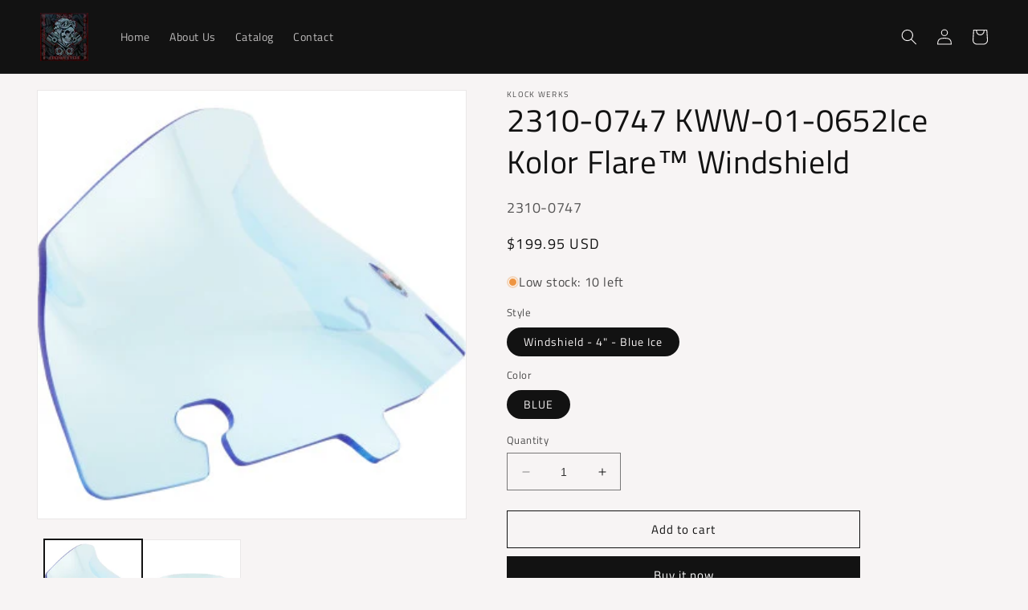

--- FILE ---
content_type: text/html; charset=utf-8
request_url: https://sandscustomcycle.com/products/2310-0747-kww-01-0652ice-kolor-flare%E2%84%A2-windshield
body_size: 32733
content:
<!doctype html>
<html class="no-js" lang="en">
  <head>
    <meta charset="utf-8">
    <meta http-equiv="X-UA-Compatible" content="IE=edge">
    <meta name="viewport" content="width=device-width,initial-scale=1">
    <meta name="theme-color" content="">
    <link rel="canonical" href="https://sandscustomcycle.com/products/2310-0747-kww-01-0652ice-kolor-flare%e2%84%a2-windshield">
    <link rel="preconnect" href="https://cdn.shopify.com" crossorigin><link rel="icon" type="image/png" href="//sandscustomcycle.com/cdn/shop/files/Logo_865d664f-4666-4337-9e72-7ded8d2376a7.jpg?crop=center&height=32&v=1697375759&width=32"><link rel="preconnect" href="https://fonts.shopifycdn.com" crossorigin><title>
      2310-0747 KWW-01-0652Ice Kolor Flare™ Windshield
 &ndash; S&amp;S Custom Cycle</title>

    
      <meta name="description" content="Catalog Corrections Fatbook &#39;23 - Ice-colored windshields are made from acrylic with a fluorescent edge Features Wind tunnel designed and tested, the &quot;hips&quot; provide added downforce while the flip at the tip directs air over the rider to help eliminate swirling and buffeting Made from acrylic and has a vibrant fluorescent edge to give your motorcycle a little extra pop! All are predrilled for easy mounting using stock windshield hardware Made in the U.S.A. Specs PRODUCT NAME WINDSHIELD TYPE CRUISER STYLE FLARED MODEL FLARE COLOR/FINISH GREEN MATERIAL ACRYLIC (PMMA) HEIGHT 6-1/2&quot; MOUNTING STYLE DETACHABLE UNITS EACH RIDING STYLE STREET BASE COLOR GREEN Package info WEIGHT 2.4 LBS HEIGHT 6.5 LENGTH 23.5 WIDTH 14 Fitments 2010-2013 Harley-Davidson Electra Glide Ultra Limited FLHTK 2010-2011 Harley-Davidson Street Glide Trike FLHXXX 2009-2013 Harley-Davidson Tri Glide Ultra Classic FLHTCUTG 2007-2013 Harley-Davidson Electra Glide Ultra Classic EFI FLHTCUI 2006-2013 Harley-Davidson Street Glide EFI FLHX 2006 Harley-Davidson Street Glide FLHX 2003-2009 Harley-Davidson Electra Glide Standard EFI FLHTI 1996-2013 Harley-Davidson Electra Glide Classic EFI FLHTCI 1996-2006 Harley-Davidson Electra Glide Standard FLHT 1996-2005 Harley-Davidson Electra Glide Classic FLHTC 1996-1999 Harley-Davidson Electra Glide Ultra Classic FLHTCU">
    

    

<meta property="og:site_name" content="S&amp;S Custom Cycle">
<meta property="og:url" content="https://sandscustomcycle.com/products/2310-0747-kww-01-0652ice-kolor-flare%e2%84%a2-windshield">
<meta property="og:title" content="2310-0747 KWW-01-0652Ice Kolor Flare™ Windshield">
<meta property="og:type" content="product">
<meta property="og:description" content="Catalog Corrections Fatbook &#39;23 - Ice-colored windshields are made from acrylic with a fluorescent edge Features Wind tunnel designed and tested, the &quot;hips&quot; provide added downforce while the flip at the tip directs air over the rider to help eliminate swirling and buffeting Made from acrylic and has a vibrant fluorescent edge to give your motorcycle a little extra pop! All are predrilled for easy mounting using stock windshield hardware Made in the U.S.A. Specs PRODUCT NAME WINDSHIELD TYPE CRUISER STYLE FLARED MODEL FLARE COLOR/FINISH GREEN MATERIAL ACRYLIC (PMMA) HEIGHT 6-1/2&quot; MOUNTING STYLE DETACHABLE UNITS EACH RIDING STYLE STREET BASE COLOR GREEN Package info WEIGHT 2.4 LBS HEIGHT 6.5 LENGTH 23.5 WIDTH 14 Fitments 2010-2013 Harley-Davidson Electra Glide Ultra Limited FLHTK 2010-2011 Harley-Davidson Street Glide Trike FLHXXX 2009-2013 Harley-Davidson Tri Glide Ultra Classic FLHTCUTG 2007-2013 Harley-Davidson Electra Glide Ultra Classic EFI FLHTCUI 2006-2013 Harley-Davidson Street Glide EFI FLHX 2006 Harley-Davidson Street Glide FLHX 2003-2009 Harley-Davidson Electra Glide Standard EFI FLHTI 1996-2013 Harley-Davidson Electra Glide Classic EFI FLHTCI 1996-2006 Harley-Davidson Electra Glide Standard FLHT 1996-2005 Harley-Davidson Electra Glide Classic FLHTC 1996-1999 Harley-Davidson Electra Glide Ultra Classic FLHTCU"><meta property="og:image" content="http://sandscustomcycle.com/cdn/shop/products/4EB67BEE-DD60-4756-BFF0-1DA29E650862.jpg?v=1682253756">
  <meta property="og:image:secure_url" content="https://sandscustomcycle.com/cdn/shop/products/4EB67BEE-DD60-4756-BFF0-1DA29E650862.jpg?v=1682253756">
  <meta property="og:image:width" content="350">
  <meta property="og:image:height" content="350"><meta property="og:price:amount" content="199.95">
  <meta property="og:price:currency" content="USD"><meta name="twitter:card" content="summary_large_image">
<meta name="twitter:title" content="2310-0747 KWW-01-0652Ice Kolor Flare™ Windshield">
<meta name="twitter:description" content="Catalog Corrections Fatbook &#39;23 - Ice-colored windshields are made from acrylic with a fluorescent edge Features Wind tunnel designed and tested, the &quot;hips&quot; provide added downforce while the flip at the tip directs air over the rider to help eliminate swirling and buffeting Made from acrylic and has a vibrant fluorescent edge to give your motorcycle a little extra pop! All are predrilled for easy mounting using stock windshield hardware Made in the U.S.A. Specs PRODUCT NAME WINDSHIELD TYPE CRUISER STYLE FLARED MODEL FLARE COLOR/FINISH GREEN MATERIAL ACRYLIC (PMMA) HEIGHT 6-1/2&quot; MOUNTING STYLE DETACHABLE UNITS EACH RIDING STYLE STREET BASE COLOR GREEN Package info WEIGHT 2.4 LBS HEIGHT 6.5 LENGTH 23.5 WIDTH 14 Fitments 2010-2013 Harley-Davidson Electra Glide Ultra Limited FLHTK 2010-2011 Harley-Davidson Street Glide Trike FLHXXX 2009-2013 Harley-Davidson Tri Glide Ultra Classic FLHTCUTG 2007-2013 Harley-Davidson Electra Glide Ultra Classic EFI FLHTCUI 2006-2013 Harley-Davidson Street Glide EFI FLHX 2006 Harley-Davidson Street Glide FLHX 2003-2009 Harley-Davidson Electra Glide Standard EFI FLHTI 1996-2013 Harley-Davidson Electra Glide Classic EFI FLHTCI 1996-2006 Harley-Davidson Electra Glide Standard FLHT 1996-2005 Harley-Davidson Electra Glide Classic FLHTC 1996-1999 Harley-Davidson Electra Glide Ultra Classic FLHTCU">


    <script src="//sandscustomcycle.com/cdn/shop/t/2/assets/constants.js?v=95358004781563950421682717580" defer="defer"></script>
    <script src="//sandscustomcycle.com/cdn/shop/t/2/assets/pubsub.js?v=2921868252632587581682717581" defer="defer"></script>
    <script src="//sandscustomcycle.com/cdn/shop/t/2/assets/global.js?v=127210358271191040921682717580" defer="defer"></script>
    <script>window.performance && window.performance.mark && window.performance.mark('shopify.content_for_header.start');</script><meta id="shopify-digital-wallet" name="shopify-digital-wallet" content="/74156343604/digital_wallets/dialog">
<meta name="shopify-checkout-api-token" content="51e2378fbf7414db79eca7016786fddb">
<meta id="in-context-paypal-metadata" data-shop-id="74156343604" data-venmo-supported="true" data-environment="production" data-locale="en_US" data-paypal-v4="true" data-currency="USD">
<link rel="alternate" type="application/json+oembed" href="https://sandscustomcycle.com/products/2310-0747-kww-01-0652ice-kolor-flare%e2%84%a2-windshield.oembed">
<script async="async" src="/checkouts/internal/preloads.js?locale=en-US"></script>
<link rel="preconnect" href="https://shop.app" crossorigin="anonymous">
<script async="async" src="https://shop.app/checkouts/internal/preloads.js?locale=en-US&shop_id=74156343604" crossorigin="anonymous"></script>
<script id="apple-pay-shop-capabilities" type="application/json">{"shopId":74156343604,"countryCode":"US","currencyCode":"USD","merchantCapabilities":["supports3DS"],"merchantId":"gid:\/\/shopify\/Shop\/74156343604","merchantName":"S\u0026S Custom Cycle","requiredBillingContactFields":["postalAddress","email","phone"],"requiredShippingContactFields":["postalAddress","email","phone"],"shippingType":"shipping","supportedNetworks":["visa","masterCard","discover","elo","jcb"],"total":{"type":"pending","label":"S\u0026S Custom Cycle","amount":"1.00"},"shopifyPaymentsEnabled":true,"supportsSubscriptions":true}</script>
<script id="shopify-features" type="application/json">{"accessToken":"51e2378fbf7414db79eca7016786fddb","betas":["rich-media-storefront-analytics"],"domain":"sandscustomcycle.com","predictiveSearch":true,"shopId":74156343604,"locale":"en"}</script>
<script>var Shopify = Shopify || {};
Shopify.shop = "s-s-custom-cycle.myshopify.com";
Shopify.locale = "en";
Shopify.currency = {"active":"USD","rate":"1.0"};
Shopify.country = "US";
Shopify.theme = {"name":"Updated copy of Dawn","id":149160689972,"schema_name":"Dawn","schema_version":"9.0.0","theme_store_id":887,"role":"main"};
Shopify.theme.handle = "null";
Shopify.theme.style = {"id":null,"handle":null};
Shopify.cdnHost = "sandscustomcycle.com/cdn";
Shopify.routes = Shopify.routes || {};
Shopify.routes.root = "/";</script>
<script type="module">!function(o){(o.Shopify=o.Shopify||{}).modules=!0}(window);</script>
<script>!function(o){function n(){var o=[];function n(){o.push(Array.prototype.slice.apply(arguments))}return n.q=o,n}var t=o.Shopify=o.Shopify||{};t.loadFeatures=n(),t.autoloadFeatures=n()}(window);</script>
<script>
  window.ShopifyPay = window.ShopifyPay || {};
  window.ShopifyPay.apiHost = "shop.app\/pay";
  window.ShopifyPay.redirectState = null;
</script>
<script id="shop-js-analytics" type="application/json">{"pageType":"product"}</script>
<script defer="defer" async type="module" src="//sandscustomcycle.com/cdn/shopifycloud/shop-js/modules/v2/client.init-shop-cart-sync_BT-GjEfc.en.esm.js"></script>
<script defer="defer" async type="module" src="//sandscustomcycle.com/cdn/shopifycloud/shop-js/modules/v2/chunk.common_D58fp_Oc.esm.js"></script>
<script defer="defer" async type="module" src="//sandscustomcycle.com/cdn/shopifycloud/shop-js/modules/v2/chunk.modal_xMitdFEc.esm.js"></script>
<script type="module">
  await import("//sandscustomcycle.com/cdn/shopifycloud/shop-js/modules/v2/client.init-shop-cart-sync_BT-GjEfc.en.esm.js");
await import("//sandscustomcycle.com/cdn/shopifycloud/shop-js/modules/v2/chunk.common_D58fp_Oc.esm.js");
await import("//sandscustomcycle.com/cdn/shopifycloud/shop-js/modules/v2/chunk.modal_xMitdFEc.esm.js");

  window.Shopify.SignInWithShop?.initShopCartSync?.({"fedCMEnabled":true,"windoidEnabled":true});

</script>
<script>
  window.Shopify = window.Shopify || {};
  if (!window.Shopify.featureAssets) window.Shopify.featureAssets = {};
  window.Shopify.featureAssets['shop-js'] = {"shop-cart-sync":["modules/v2/client.shop-cart-sync_DZOKe7Ll.en.esm.js","modules/v2/chunk.common_D58fp_Oc.esm.js","modules/v2/chunk.modal_xMitdFEc.esm.js"],"init-fed-cm":["modules/v2/client.init-fed-cm_B6oLuCjv.en.esm.js","modules/v2/chunk.common_D58fp_Oc.esm.js","modules/v2/chunk.modal_xMitdFEc.esm.js"],"shop-cash-offers":["modules/v2/client.shop-cash-offers_D2sdYoxE.en.esm.js","modules/v2/chunk.common_D58fp_Oc.esm.js","modules/v2/chunk.modal_xMitdFEc.esm.js"],"shop-login-button":["modules/v2/client.shop-login-button_QeVjl5Y3.en.esm.js","modules/v2/chunk.common_D58fp_Oc.esm.js","modules/v2/chunk.modal_xMitdFEc.esm.js"],"pay-button":["modules/v2/client.pay-button_DXTOsIq6.en.esm.js","modules/v2/chunk.common_D58fp_Oc.esm.js","modules/v2/chunk.modal_xMitdFEc.esm.js"],"shop-button":["modules/v2/client.shop-button_DQZHx9pm.en.esm.js","modules/v2/chunk.common_D58fp_Oc.esm.js","modules/v2/chunk.modal_xMitdFEc.esm.js"],"avatar":["modules/v2/client.avatar_BTnouDA3.en.esm.js"],"init-windoid":["modules/v2/client.init-windoid_CR1B-cfM.en.esm.js","modules/v2/chunk.common_D58fp_Oc.esm.js","modules/v2/chunk.modal_xMitdFEc.esm.js"],"init-shop-for-new-customer-accounts":["modules/v2/client.init-shop-for-new-customer-accounts_C_vY_xzh.en.esm.js","modules/v2/client.shop-login-button_QeVjl5Y3.en.esm.js","modules/v2/chunk.common_D58fp_Oc.esm.js","modules/v2/chunk.modal_xMitdFEc.esm.js"],"init-shop-email-lookup-coordinator":["modules/v2/client.init-shop-email-lookup-coordinator_BI7n9ZSv.en.esm.js","modules/v2/chunk.common_D58fp_Oc.esm.js","modules/v2/chunk.modal_xMitdFEc.esm.js"],"init-shop-cart-sync":["modules/v2/client.init-shop-cart-sync_BT-GjEfc.en.esm.js","modules/v2/chunk.common_D58fp_Oc.esm.js","modules/v2/chunk.modal_xMitdFEc.esm.js"],"shop-toast-manager":["modules/v2/client.shop-toast-manager_DiYdP3xc.en.esm.js","modules/v2/chunk.common_D58fp_Oc.esm.js","modules/v2/chunk.modal_xMitdFEc.esm.js"],"init-customer-accounts":["modules/v2/client.init-customer-accounts_D9ZNqS-Q.en.esm.js","modules/v2/client.shop-login-button_QeVjl5Y3.en.esm.js","modules/v2/chunk.common_D58fp_Oc.esm.js","modules/v2/chunk.modal_xMitdFEc.esm.js"],"init-customer-accounts-sign-up":["modules/v2/client.init-customer-accounts-sign-up_iGw4briv.en.esm.js","modules/v2/client.shop-login-button_QeVjl5Y3.en.esm.js","modules/v2/chunk.common_D58fp_Oc.esm.js","modules/v2/chunk.modal_xMitdFEc.esm.js"],"shop-follow-button":["modules/v2/client.shop-follow-button_CqMgW2wH.en.esm.js","modules/v2/chunk.common_D58fp_Oc.esm.js","modules/v2/chunk.modal_xMitdFEc.esm.js"],"checkout-modal":["modules/v2/client.checkout-modal_xHeaAweL.en.esm.js","modules/v2/chunk.common_D58fp_Oc.esm.js","modules/v2/chunk.modal_xMitdFEc.esm.js"],"shop-login":["modules/v2/client.shop-login_D91U-Q7h.en.esm.js","modules/v2/chunk.common_D58fp_Oc.esm.js","modules/v2/chunk.modal_xMitdFEc.esm.js"],"lead-capture":["modules/v2/client.lead-capture_BJmE1dJe.en.esm.js","modules/v2/chunk.common_D58fp_Oc.esm.js","modules/v2/chunk.modal_xMitdFEc.esm.js"],"payment-terms":["modules/v2/client.payment-terms_Ci9AEqFq.en.esm.js","modules/v2/chunk.common_D58fp_Oc.esm.js","modules/v2/chunk.modal_xMitdFEc.esm.js"]};
</script>
<script id="__st">var __st={"a":74156343604,"offset":-18000,"reqid":"fae0ee24-c734-4f42-860e-584d0eaa4f70-1769392923","pageurl":"sandscustomcycle.com\/products\/2310-0747-kww-01-0652ice-kolor-flare%E2%84%A2-windshield","u":"02b7ff1f763b","p":"product","rtyp":"product","rid":8243014795572};</script>
<script>window.ShopifyPaypalV4VisibilityTracking = true;</script>
<script id="captcha-bootstrap">!function(){'use strict';const t='contact',e='account',n='new_comment',o=[[t,t],['blogs',n],['comments',n],[t,'customer']],c=[[e,'customer_login'],[e,'guest_login'],[e,'recover_customer_password'],[e,'create_customer']],r=t=>t.map((([t,e])=>`form[action*='/${t}']:not([data-nocaptcha='true']) input[name='form_type'][value='${e}']`)).join(','),a=t=>()=>t?[...document.querySelectorAll(t)].map((t=>t.form)):[];function s(){const t=[...o],e=r(t);return a(e)}const i='password',u='form_key',d=['recaptcha-v3-token','g-recaptcha-response','h-captcha-response',i],f=()=>{try{return window.sessionStorage}catch{return}},m='__shopify_v',_=t=>t.elements[u];function p(t,e,n=!1){try{const o=window.sessionStorage,c=JSON.parse(o.getItem(e)),{data:r}=function(t){const{data:e,action:n}=t;return t[m]||n?{data:e,action:n}:{data:t,action:n}}(c);for(const[e,n]of Object.entries(r))t.elements[e]&&(t.elements[e].value=n);n&&o.removeItem(e)}catch(o){console.error('form repopulation failed',{error:o})}}const l='form_type',E='cptcha';function T(t){t.dataset[E]=!0}const w=window,h=w.document,L='Shopify',v='ce_forms',y='captcha';let A=!1;((t,e)=>{const n=(g='f06e6c50-85a8-45c8-87d0-21a2b65856fe',I='https://cdn.shopify.com/shopifycloud/storefront-forms-hcaptcha/ce_storefront_forms_captcha_hcaptcha.v1.5.2.iife.js',D={infoText:'Protected by hCaptcha',privacyText:'Privacy',termsText:'Terms'},(t,e,n)=>{const o=w[L][v],c=o.bindForm;if(c)return c(t,g,e,D).then(n);var r;o.q.push([[t,g,e,D],n]),r=I,A||(h.body.append(Object.assign(h.createElement('script'),{id:'captcha-provider',async:!0,src:r})),A=!0)});var g,I,D;w[L]=w[L]||{},w[L][v]=w[L][v]||{},w[L][v].q=[],w[L][y]=w[L][y]||{},w[L][y].protect=function(t,e){n(t,void 0,e),T(t)},Object.freeze(w[L][y]),function(t,e,n,w,h,L){const[v,y,A,g]=function(t,e,n){const i=e?o:[],u=t?c:[],d=[...i,...u],f=r(d),m=r(i),_=r(d.filter((([t,e])=>n.includes(e))));return[a(f),a(m),a(_),s()]}(w,h,L),I=t=>{const e=t.target;return e instanceof HTMLFormElement?e:e&&e.form},D=t=>v().includes(t);t.addEventListener('submit',(t=>{const e=I(t);if(!e)return;const n=D(e)&&!e.dataset.hcaptchaBound&&!e.dataset.recaptchaBound,o=_(e),c=g().includes(e)&&(!o||!o.value);(n||c)&&t.preventDefault(),c&&!n&&(function(t){try{if(!f())return;!function(t){const e=f();if(!e)return;const n=_(t);if(!n)return;const o=n.value;o&&e.removeItem(o)}(t);const e=Array.from(Array(32),(()=>Math.random().toString(36)[2])).join('');!function(t,e){_(t)||t.append(Object.assign(document.createElement('input'),{type:'hidden',name:u})),t.elements[u].value=e}(t,e),function(t,e){const n=f();if(!n)return;const o=[...t.querySelectorAll(`input[type='${i}']`)].map((({name:t})=>t)),c=[...d,...o],r={};for(const[a,s]of new FormData(t).entries())c.includes(a)||(r[a]=s);n.setItem(e,JSON.stringify({[m]:1,action:t.action,data:r}))}(t,e)}catch(e){console.error('failed to persist form',e)}}(e),e.submit())}));const S=(t,e)=>{t&&!t.dataset[E]&&(n(t,e.some((e=>e===t))),T(t))};for(const o of['focusin','change'])t.addEventListener(o,(t=>{const e=I(t);D(e)&&S(e,y())}));const B=e.get('form_key'),M=e.get(l),P=B&&M;t.addEventListener('DOMContentLoaded',(()=>{const t=y();if(P)for(const e of t)e.elements[l].value===M&&p(e,B);[...new Set([...A(),...v().filter((t=>'true'===t.dataset.shopifyCaptcha))])].forEach((e=>S(e,t)))}))}(h,new URLSearchParams(w.location.search),n,t,e,['guest_login'])})(!0,!0)}();</script>
<script integrity="sha256-4kQ18oKyAcykRKYeNunJcIwy7WH5gtpwJnB7kiuLZ1E=" data-source-attribution="shopify.loadfeatures" defer="defer" src="//sandscustomcycle.com/cdn/shopifycloud/storefront/assets/storefront/load_feature-a0a9edcb.js" crossorigin="anonymous"></script>
<script crossorigin="anonymous" defer="defer" src="//sandscustomcycle.com/cdn/shopifycloud/storefront/assets/shopify_pay/storefront-65b4c6d7.js?v=20250812"></script>
<script data-source-attribution="shopify.dynamic_checkout.dynamic.init">var Shopify=Shopify||{};Shopify.PaymentButton=Shopify.PaymentButton||{isStorefrontPortableWallets:!0,init:function(){window.Shopify.PaymentButton.init=function(){};var t=document.createElement("script");t.src="https://sandscustomcycle.com/cdn/shopifycloud/portable-wallets/latest/portable-wallets.en.js",t.type="module",document.head.appendChild(t)}};
</script>
<script data-source-attribution="shopify.dynamic_checkout.buyer_consent">
  function portableWalletsHideBuyerConsent(e){var t=document.getElementById("shopify-buyer-consent"),n=document.getElementById("shopify-subscription-policy-button");t&&n&&(t.classList.add("hidden"),t.setAttribute("aria-hidden","true"),n.removeEventListener("click",e))}function portableWalletsShowBuyerConsent(e){var t=document.getElementById("shopify-buyer-consent"),n=document.getElementById("shopify-subscription-policy-button");t&&n&&(t.classList.remove("hidden"),t.removeAttribute("aria-hidden"),n.addEventListener("click",e))}window.Shopify?.PaymentButton&&(window.Shopify.PaymentButton.hideBuyerConsent=portableWalletsHideBuyerConsent,window.Shopify.PaymentButton.showBuyerConsent=portableWalletsShowBuyerConsent);
</script>
<script>
  function portableWalletsCleanup(e){e&&e.src&&console.error("Failed to load portable wallets script "+e.src);var t=document.querySelectorAll("shopify-accelerated-checkout .shopify-payment-button__skeleton, shopify-accelerated-checkout-cart .wallet-cart-button__skeleton"),e=document.getElementById("shopify-buyer-consent");for(let e=0;e<t.length;e++)t[e].remove();e&&e.remove()}function portableWalletsNotLoadedAsModule(e){e instanceof ErrorEvent&&"string"==typeof e.message&&e.message.includes("import.meta")&&"string"==typeof e.filename&&e.filename.includes("portable-wallets")&&(window.removeEventListener("error",portableWalletsNotLoadedAsModule),window.Shopify.PaymentButton.failedToLoad=e,"loading"===document.readyState?document.addEventListener("DOMContentLoaded",window.Shopify.PaymentButton.init):window.Shopify.PaymentButton.init())}window.addEventListener("error",portableWalletsNotLoadedAsModule);
</script>

<script type="module" src="https://sandscustomcycle.com/cdn/shopifycloud/portable-wallets/latest/portable-wallets.en.js" onError="portableWalletsCleanup(this)" crossorigin="anonymous"></script>
<script nomodule>
  document.addEventListener("DOMContentLoaded", portableWalletsCleanup);
</script>

<link id="shopify-accelerated-checkout-styles" rel="stylesheet" media="screen" href="https://sandscustomcycle.com/cdn/shopifycloud/portable-wallets/latest/accelerated-checkout-backwards-compat.css" crossorigin="anonymous">
<style id="shopify-accelerated-checkout-cart">
        #shopify-buyer-consent {
  margin-top: 1em;
  display: inline-block;
  width: 100%;
}

#shopify-buyer-consent.hidden {
  display: none;
}

#shopify-subscription-policy-button {
  background: none;
  border: none;
  padding: 0;
  text-decoration: underline;
  font-size: inherit;
  cursor: pointer;
}

#shopify-subscription-policy-button::before {
  box-shadow: none;
}

      </style>
<script id="sections-script" data-sections="header" defer="defer" src="//sandscustomcycle.com/cdn/shop/t/2/compiled_assets/scripts.js?v=183"></script>
<script>window.performance && window.performance.mark && window.performance.mark('shopify.content_for_header.end');</script>


    <style data-shopify>
      @font-face {
  font-family: "Titillium Web";
  font-weight: 400;
  font-style: normal;
  font-display: swap;
  src: url("//sandscustomcycle.com/cdn/fonts/titillium_web/titilliumweb_n4.dc3610b1c7b7eb152fc1ddefb77e83a0b84386b3.woff2") format("woff2"),
       url("//sandscustomcycle.com/cdn/fonts/titillium_web/titilliumweb_n4.24dc69d5a89277f2854e112bddfd2c5420fd3973.woff") format("woff");
}

      @font-face {
  font-family: "Titillium Web";
  font-weight: 700;
  font-style: normal;
  font-display: swap;
  src: url("//sandscustomcycle.com/cdn/fonts/titillium_web/titilliumweb_n7.d17ed1f3a767ca2dd9fcaa8710c651c747c3860e.woff2") format("woff2"),
       url("//sandscustomcycle.com/cdn/fonts/titillium_web/titilliumweb_n7.56a12bf435e8401765588d4fbf86b152db29e2a2.woff") format("woff");
}

      @font-face {
  font-family: "Titillium Web";
  font-weight: 400;
  font-style: italic;
  font-display: swap;
  src: url("//sandscustomcycle.com/cdn/fonts/titillium_web/titilliumweb_i4.2e4a288a3b1073a078bbbf883bdf8c1ca2ff0f8f.woff2") format("woff2"),
       url("//sandscustomcycle.com/cdn/fonts/titillium_web/titilliumweb_i4.98dfcf65bc48d5feb68ff42764400055451c917c.woff") format("woff");
}

      @font-face {
  font-family: "Titillium Web";
  font-weight: 700;
  font-style: italic;
  font-display: swap;
  src: url("//sandscustomcycle.com/cdn/fonts/titillium_web/titilliumweb_i7.3e8c9f7c6bca0b0064b77d34a6d297e354571235.woff2") format("woff2"),
       url("//sandscustomcycle.com/cdn/fonts/titillium_web/titilliumweb_i7.163ab44a3549d32affe27b1c25448b75221b890d.woff") format("woff");
}

      @font-face {
  font-family: "Titillium Web";
  font-weight: 400;
  font-style: normal;
  font-display: swap;
  src: url("//sandscustomcycle.com/cdn/fonts/titillium_web/titilliumweb_n4.dc3610b1c7b7eb152fc1ddefb77e83a0b84386b3.woff2") format("woff2"),
       url("//sandscustomcycle.com/cdn/fonts/titillium_web/titilliumweb_n4.24dc69d5a89277f2854e112bddfd2c5420fd3973.woff") format("woff");
}


      :root {
        --font-body-family: "Titillium Web", sans-serif;
        --font-body-style: normal;
        --font-body-weight: 400;
        --font-body-weight-bold: 700;

        --font-heading-family: "Titillium Web", sans-serif;
        --font-heading-style: normal;
        --font-heading-weight: 400;

        --font-body-scale: 1.0;
        --font-heading-scale: 1.0;

        --color-base-text: 18, 18, 18;
        --color-shadow: 18, 18, 18;
        --color-base-background-1: 247, 244, 244;
        --color-base-background-2: 243, 243, 243;
        --color-base-solid-button-labels: 255, 255, 255;
        --color-base-outline-button-labels: 18, 18, 18;
        --color-base-accent-1: 18, 18, 18;
        --color-base-accent-2: 51, 79, 180;
        --payment-terms-background-color: #f7f4f4;

        --gradient-base-background-1: #f7f4f4;
        --gradient-base-background-2: #f3f3f3;
        --gradient-base-accent-1: #121212;
        --gradient-base-accent-2: #334fb4;

        --media-padding: px;
        --media-border-opacity: 0.05;
        --media-border-width: 1px;
        --media-radius: 0px;
        --media-shadow-opacity: 0.0;
        --media-shadow-horizontal-offset: 0px;
        --media-shadow-vertical-offset: 4px;
        --media-shadow-blur-radius: 5px;
        --media-shadow-visible: 0;

        --page-width: 130rem;
        --page-width-margin: 0rem;

        --product-card-image-padding: 0.0rem;
        --product-card-corner-radius: 1.0rem;
        --product-card-text-alignment: center;
        --product-card-border-width: 0.2rem;
        --product-card-border-opacity: 0.1;
        --product-card-shadow-opacity: 0.0;
        --product-card-shadow-visible: 0;
        --product-card-shadow-horizontal-offset: 0.0rem;
        --product-card-shadow-vertical-offset: 0.4rem;
        --product-card-shadow-blur-radius: 0.5rem;

        --collection-card-image-padding: 0.0rem;
        --collection-card-corner-radius: 0.0rem;
        --collection-card-text-alignment: left;
        --collection-card-border-width: 0.0rem;
        --collection-card-border-opacity: 0.1;
        --collection-card-shadow-opacity: 0.0;
        --collection-card-shadow-visible: 0;
        --collection-card-shadow-horizontal-offset: 0.0rem;
        --collection-card-shadow-vertical-offset: 0.4rem;
        --collection-card-shadow-blur-radius: 0.5rem;

        --blog-card-image-padding: 0.0rem;
        --blog-card-corner-radius: 0.0rem;
        --blog-card-text-alignment: left;
        --blog-card-border-width: 0.0rem;
        --blog-card-border-opacity: 0.1;
        --blog-card-shadow-opacity: 0.0;
        --blog-card-shadow-visible: 0;
        --blog-card-shadow-horizontal-offset: 0.0rem;
        --blog-card-shadow-vertical-offset: 0.4rem;
        --blog-card-shadow-blur-radius: 0.5rem;

        --badge-corner-radius: 4.0rem;

        --popup-border-width: 1px;
        --popup-border-opacity: 0.1;
        --popup-corner-radius: 0px;
        --popup-shadow-opacity: 0.0;
        --popup-shadow-horizontal-offset: 0px;
        --popup-shadow-vertical-offset: 4px;
        --popup-shadow-blur-radius: 5px;

        --drawer-border-width: 1px;
        --drawer-border-opacity: 0.1;
        --drawer-shadow-opacity: 0.0;
        --drawer-shadow-horizontal-offset: 0px;
        --drawer-shadow-vertical-offset: 4px;
        --drawer-shadow-blur-radius: 5px;

        --spacing-sections-desktop: 0px;
        --spacing-sections-mobile: 0px;

        --grid-desktop-vertical-spacing: 8px;
        --grid-desktop-horizontal-spacing: 8px;
        --grid-mobile-vertical-spacing: 4px;
        --grid-mobile-horizontal-spacing: 4px;

        --text-boxes-border-opacity: 0.1;
        --text-boxes-border-width: 0px;
        --text-boxes-radius: 0px;
        --text-boxes-shadow-opacity: 0.0;
        --text-boxes-shadow-visible: 0;
        --text-boxes-shadow-horizontal-offset: 0px;
        --text-boxes-shadow-vertical-offset: 4px;
        --text-boxes-shadow-blur-radius: 5px;

        --buttons-radius: 0px;
        --buttons-radius-outset: 0px;
        --buttons-border-width: 1px;
        --buttons-border-opacity: 1.0;
        --buttons-shadow-opacity: 0.0;
        --buttons-shadow-visible: 0;
        --buttons-shadow-horizontal-offset: 0px;
        --buttons-shadow-vertical-offset: 4px;
        --buttons-shadow-blur-radius: 5px;
        --buttons-border-offset: 0px;

        --inputs-radius: 0px;
        --inputs-border-width: 1px;
        --inputs-border-opacity: 0.55;
        --inputs-shadow-opacity: 0.0;
        --inputs-shadow-horizontal-offset: 0px;
        --inputs-margin-offset: 0px;
        --inputs-shadow-vertical-offset: 4px;
        --inputs-shadow-blur-radius: 5px;
        --inputs-radius-outset: 0px;

        --variant-pills-radius: 40px;
        --variant-pills-border-width: 1px;
        --variant-pills-border-opacity: 0.55;
        --variant-pills-shadow-opacity: 0.0;
        --variant-pills-shadow-horizontal-offset: 0px;
        --variant-pills-shadow-vertical-offset: 4px;
        --variant-pills-shadow-blur-radius: 5px;
      }

      *,
      *::before,
      *::after {
        box-sizing: inherit;
      }

      html {
        box-sizing: border-box;
        font-size: calc(var(--font-body-scale) * 62.5%);
        height: 100%;
      }

      body {
        display: grid;
        grid-template-rows: auto auto 1fr auto;
        grid-template-columns: 100%;
        min-height: 100%;
        margin: 0;
        font-size: 1.5rem;
        letter-spacing: 0.06rem;
        line-height: calc(1 + 0.8 / var(--font-body-scale));
        font-family: var(--font-body-family);
        font-style: var(--font-body-style);
        font-weight: var(--font-body-weight);
      }

      @media screen and (min-width: 750px) {
        body {
          font-size: 1.6rem;
        }
      }
    </style>

    <link href="//sandscustomcycle.com/cdn/shop/t/2/assets/base.css?v=140624990073879848751682717578" rel="stylesheet" type="text/css" media="all" />
<link rel="preload" as="font" href="//sandscustomcycle.com/cdn/fonts/titillium_web/titilliumweb_n4.dc3610b1c7b7eb152fc1ddefb77e83a0b84386b3.woff2" type="font/woff2" crossorigin><link rel="preload" as="font" href="//sandscustomcycle.com/cdn/fonts/titillium_web/titilliumweb_n4.dc3610b1c7b7eb152fc1ddefb77e83a0b84386b3.woff2" type="font/woff2" crossorigin><link rel="stylesheet" href="//sandscustomcycle.com/cdn/shop/t/2/assets/component-predictive-search.css?v=85913294783299393391682717580" media="print" onload="this.media='all'"><script>document.documentElement.className = document.documentElement.className.replace('no-js', 'js');
    if (Shopify.designMode) {
      document.documentElement.classList.add('shopify-design-mode');
    }
    </script>
  <link href="https://monorail-edge.shopifysvc.com" rel="dns-prefetch">
<script>(function(){if ("sendBeacon" in navigator && "performance" in window) {try {var session_token_from_headers = performance.getEntriesByType('navigation')[0].serverTiming.find(x => x.name == '_s').description;} catch {var session_token_from_headers = undefined;}var session_cookie_matches = document.cookie.match(/_shopify_s=([^;]*)/);var session_token_from_cookie = session_cookie_matches && session_cookie_matches.length === 2 ? session_cookie_matches[1] : "";var session_token = session_token_from_headers || session_token_from_cookie || "";function handle_abandonment_event(e) {var entries = performance.getEntries().filter(function(entry) {return /monorail-edge.shopifysvc.com/.test(entry.name);});if (!window.abandonment_tracked && entries.length === 0) {window.abandonment_tracked = true;var currentMs = Date.now();var navigation_start = performance.timing.navigationStart;var payload = {shop_id: 74156343604,url: window.location.href,navigation_start,duration: currentMs - navigation_start,session_token,page_type: "product"};window.navigator.sendBeacon("https://monorail-edge.shopifysvc.com/v1/produce", JSON.stringify({schema_id: "online_store_buyer_site_abandonment/1.1",payload: payload,metadata: {event_created_at_ms: currentMs,event_sent_at_ms: currentMs}}));}}window.addEventListener('pagehide', handle_abandonment_event);}}());</script>
<script id="web-pixels-manager-setup">(function e(e,d,r,n,o){if(void 0===o&&(o={}),!Boolean(null===(a=null===(i=window.Shopify)||void 0===i?void 0:i.analytics)||void 0===a?void 0:a.replayQueue)){var i,a;window.Shopify=window.Shopify||{};var t=window.Shopify;t.analytics=t.analytics||{};var s=t.analytics;s.replayQueue=[],s.publish=function(e,d,r){return s.replayQueue.push([e,d,r]),!0};try{self.performance.mark("wpm:start")}catch(e){}var l=function(){var e={modern:/Edge?\/(1{2}[4-9]|1[2-9]\d|[2-9]\d{2}|\d{4,})\.\d+(\.\d+|)|Firefox\/(1{2}[4-9]|1[2-9]\d|[2-9]\d{2}|\d{4,})\.\d+(\.\d+|)|Chrom(ium|e)\/(9{2}|\d{3,})\.\d+(\.\d+|)|(Maci|X1{2}).+ Version\/(15\.\d+|(1[6-9]|[2-9]\d|\d{3,})\.\d+)([,.]\d+|)( \(\w+\)|)( Mobile\/\w+|) Safari\/|Chrome.+OPR\/(9{2}|\d{3,})\.\d+\.\d+|(CPU[ +]OS|iPhone[ +]OS|CPU[ +]iPhone|CPU IPhone OS|CPU iPad OS)[ +]+(15[._]\d+|(1[6-9]|[2-9]\d|\d{3,})[._]\d+)([._]\d+|)|Android:?[ /-](13[3-9]|1[4-9]\d|[2-9]\d{2}|\d{4,})(\.\d+|)(\.\d+|)|Android.+Firefox\/(13[5-9]|1[4-9]\d|[2-9]\d{2}|\d{4,})\.\d+(\.\d+|)|Android.+Chrom(ium|e)\/(13[3-9]|1[4-9]\d|[2-9]\d{2}|\d{4,})\.\d+(\.\d+|)|SamsungBrowser\/([2-9]\d|\d{3,})\.\d+/,legacy:/Edge?\/(1[6-9]|[2-9]\d|\d{3,})\.\d+(\.\d+|)|Firefox\/(5[4-9]|[6-9]\d|\d{3,})\.\d+(\.\d+|)|Chrom(ium|e)\/(5[1-9]|[6-9]\d|\d{3,})\.\d+(\.\d+|)([\d.]+$|.*Safari\/(?![\d.]+ Edge\/[\d.]+$))|(Maci|X1{2}).+ Version\/(10\.\d+|(1[1-9]|[2-9]\d|\d{3,})\.\d+)([,.]\d+|)( \(\w+\)|)( Mobile\/\w+|) Safari\/|Chrome.+OPR\/(3[89]|[4-9]\d|\d{3,})\.\d+\.\d+|(CPU[ +]OS|iPhone[ +]OS|CPU[ +]iPhone|CPU IPhone OS|CPU iPad OS)[ +]+(10[._]\d+|(1[1-9]|[2-9]\d|\d{3,})[._]\d+)([._]\d+|)|Android:?[ /-](13[3-9]|1[4-9]\d|[2-9]\d{2}|\d{4,})(\.\d+|)(\.\d+|)|Mobile Safari.+OPR\/([89]\d|\d{3,})\.\d+\.\d+|Android.+Firefox\/(13[5-9]|1[4-9]\d|[2-9]\d{2}|\d{4,})\.\d+(\.\d+|)|Android.+Chrom(ium|e)\/(13[3-9]|1[4-9]\d|[2-9]\d{2}|\d{4,})\.\d+(\.\d+|)|Android.+(UC? ?Browser|UCWEB|U3)[ /]?(15\.([5-9]|\d{2,})|(1[6-9]|[2-9]\d|\d{3,})\.\d+)\.\d+|SamsungBrowser\/(5\.\d+|([6-9]|\d{2,})\.\d+)|Android.+MQ{2}Browser\/(14(\.(9|\d{2,})|)|(1[5-9]|[2-9]\d|\d{3,})(\.\d+|))(\.\d+|)|K[Aa][Ii]OS\/(3\.\d+|([4-9]|\d{2,})\.\d+)(\.\d+|)/},d=e.modern,r=e.legacy,n=navigator.userAgent;return n.match(d)?"modern":n.match(r)?"legacy":"unknown"}(),u="modern"===l?"modern":"legacy",c=(null!=n?n:{modern:"",legacy:""})[u],f=function(e){return[e.baseUrl,"/wpm","/b",e.hashVersion,"modern"===e.buildTarget?"m":"l",".js"].join("")}({baseUrl:d,hashVersion:r,buildTarget:u}),m=function(e){var d=e.version,r=e.bundleTarget,n=e.surface,o=e.pageUrl,i=e.monorailEndpoint;return{emit:function(e){var a=e.status,t=e.errorMsg,s=(new Date).getTime(),l=JSON.stringify({metadata:{event_sent_at_ms:s},events:[{schema_id:"web_pixels_manager_load/3.1",payload:{version:d,bundle_target:r,page_url:o,status:a,surface:n,error_msg:t},metadata:{event_created_at_ms:s}}]});if(!i)return console&&console.warn&&console.warn("[Web Pixels Manager] No Monorail endpoint provided, skipping logging."),!1;try{return self.navigator.sendBeacon.bind(self.navigator)(i,l)}catch(e){}var u=new XMLHttpRequest;try{return u.open("POST",i,!0),u.setRequestHeader("Content-Type","text/plain"),u.send(l),!0}catch(e){return console&&console.warn&&console.warn("[Web Pixels Manager] Got an unhandled error while logging to Monorail."),!1}}}}({version:r,bundleTarget:l,surface:e.surface,pageUrl:self.location.href,monorailEndpoint:e.monorailEndpoint});try{o.browserTarget=l,function(e){var d=e.src,r=e.async,n=void 0===r||r,o=e.onload,i=e.onerror,a=e.sri,t=e.scriptDataAttributes,s=void 0===t?{}:t,l=document.createElement("script"),u=document.querySelector("head"),c=document.querySelector("body");if(l.async=n,l.src=d,a&&(l.integrity=a,l.crossOrigin="anonymous"),s)for(var f in s)if(Object.prototype.hasOwnProperty.call(s,f))try{l.dataset[f]=s[f]}catch(e){}if(o&&l.addEventListener("load",o),i&&l.addEventListener("error",i),u)u.appendChild(l);else{if(!c)throw new Error("Did not find a head or body element to append the script");c.appendChild(l)}}({src:f,async:!0,onload:function(){if(!function(){var e,d;return Boolean(null===(d=null===(e=window.Shopify)||void 0===e?void 0:e.analytics)||void 0===d?void 0:d.initialized)}()){var d=window.webPixelsManager.init(e)||void 0;if(d){var r=window.Shopify.analytics;r.replayQueue.forEach((function(e){var r=e[0],n=e[1],o=e[2];d.publishCustomEvent(r,n,o)})),r.replayQueue=[],r.publish=d.publishCustomEvent,r.visitor=d.visitor,r.initialized=!0}}},onerror:function(){return m.emit({status:"failed",errorMsg:"".concat(f," has failed to load")})},sri:function(e){var d=/^sha384-[A-Za-z0-9+/=]+$/;return"string"==typeof e&&d.test(e)}(c)?c:"",scriptDataAttributes:o}),m.emit({status:"loading"})}catch(e){m.emit({status:"failed",errorMsg:(null==e?void 0:e.message)||"Unknown error"})}}})({shopId: 74156343604,storefrontBaseUrl: "https://sandscustomcycle.com",extensionsBaseUrl: "https://extensions.shopifycdn.com/cdn/shopifycloud/web-pixels-manager",monorailEndpoint: "https://monorail-edge.shopifysvc.com/unstable/produce_batch",surface: "storefront-renderer",enabledBetaFlags: ["2dca8a86"],webPixelsConfigList: [{"id":"shopify-app-pixel","configuration":"{}","eventPayloadVersion":"v1","runtimeContext":"STRICT","scriptVersion":"0450","apiClientId":"shopify-pixel","type":"APP","privacyPurposes":["ANALYTICS","MARKETING"]},{"id":"shopify-custom-pixel","eventPayloadVersion":"v1","runtimeContext":"LAX","scriptVersion":"0450","apiClientId":"shopify-pixel","type":"CUSTOM","privacyPurposes":["ANALYTICS","MARKETING"]}],isMerchantRequest: false,initData: {"shop":{"name":"S\u0026S Custom Cycle","paymentSettings":{"currencyCode":"USD"},"myshopifyDomain":"s-s-custom-cycle.myshopify.com","countryCode":"US","storefrontUrl":"https:\/\/sandscustomcycle.com"},"customer":null,"cart":null,"checkout":null,"productVariants":[{"price":{"amount":199.95,"currencyCode":"USD"},"product":{"title":"2310-0747 KWW-01-0652Ice Kolor Flare™ Windshield","vendor":"KLOCK WERKS","id":"8243014795572","untranslatedTitle":"2310-0747 KWW-01-0652Ice Kolor Flare™ Windshield","url":"\/products\/2310-0747-kww-01-0652ice-kolor-flare%E2%84%A2-windshield","type":"Windshield"},"id":"44926902108468","image":{"src":"\/\/sandscustomcycle.com\/cdn\/shop\/products\/4EB67BEE-DD60-4756-BFF0-1DA29E650862.jpg?v=1682253756"},"sku":"2310-0747","title":"Windshield - 4\" - Blue Ice \/ BLUE","untranslatedTitle":"Windshield - 4\" - Blue Ice \/ BLUE"}],"purchasingCompany":null},},"https://sandscustomcycle.com/cdn","fcfee988w5aeb613cpc8e4bc33m6693e112",{"modern":"","legacy":""},{"shopId":"74156343604","storefrontBaseUrl":"https:\/\/sandscustomcycle.com","extensionBaseUrl":"https:\/\/extensions.shopifycdn.com\/cdn\/shopifycloud\/web-pixels-manager","surface":"storefront-renderer","enabledBetaFlags":"[\"2dca8a86\"]","isMerchantRequest":"false","hashVersion":"fcfee988w5aeb613cpc8e4bc33m6693e112","publish":"custom","events":"[[\"page_viewed\",{}],[\"product_viewed\",{\"productVariant\":{\"price\":{\"amount\":199.95,\"currencyCode\":\"USD\"},\"product\":{\"title\":\"2310-0747 KWW-01-0652Ice Kolor Flare™ Windshield\",\"vendor\":\"KLOCK WERKS\",\"id\":\"8243014795572\",\"untranslatedTitle\":\"2310-0747 KWW-01-0652Ice Kolor Flare™ Windshield\",\"url\":\"\/products\/2310-0747-kww-01-0652ice-kolor-flare%E2%84%A2-windshield\",\"type\":\"Windshield\"},\"id\":\"44926902108468\",\"image\":{\"src\":\"\/\/sandscustomcycle.com\/cdn\/shop\/products\/4EB67BEE-DD60-4756-BFF0-1DA29E650862.jpg?v=1682253756\"},\"sku\":\"2310-0747\",\"title\":\"Windshield - 4\\\" - Blue Ice \/ BLUE\",\"untranslatedTitle\":\"Windshield - 4\\\" - Blue Ice \/ BLUE\"}}]]"});</script><script>
  window.ShopifyAnalytics = window.ShopifyAnalytics || {};
  window.ShopifyAnalytics.meta = window.ShopifyAnalytics.meta || {};
  window.ShopifyAnalytics.meta.currency = 'USD';
  var meta = {"product":{"id":8243014795572,"gid":"gid:\/\/shopify\/Product\/8243014795572","vendor":"KLOCK WERKS","type":"Windshield","handle":"2310-0747-kww-01-0652ice-kolor-flare™-windshield","variants":[{"id":44926902108468,"price":19995,"name":"2310-0747 KWW-01-0652Ice Kolor Flare™ Windshield - Windshield - 4\" - Blue Ice \/ BLUE","public_title":"Windshield - 4\" - Blue Ice \/ BLUE","sku":"2310-0747"}],"remote":false},"page":{"pageType":"product","resourceType":"product","resourceId":8243014795572,"requestId":"fae0ee24-c734-4f42-860e-584d0eaa4f70-1769392923"}};
  for (var attr in meta) {
    window.ShopifyAnalytics.meta[attr] = meta[attr];
  }
</script>
<script class="analytics">
  (function () {
    var customDocumentWrite = function(content) {
      var jquery = null;

      if (window.jQuery) {
        jquery = window.jQuery;
      } else if (window.Checkout && window.Checkout.$) {
        jquery = window.Checkout.$;
      }

      if (jquery) {
        jquery('body').append(content);
      }
    };

    var hasLoggedConversion = function(token) {
      if (token) {
        return document.cookie.indexOf('loggedConversion=' + token) !== -1;
      }
      return false;
    }

    var setCookieIfConversion = function(token) {
      if (token) {
        var twoMonthsFromNow = new Date(Date.now());
        twoMonthsFromNow.setMonth(twoMonthsFromNow.getMonth() + 2);

        document.cookie = 'loggedConversion=' + token + '; expires=' + twoMonthsFromNow;
      }
    }

    var trekkie = window.ShopifyAnalytics.lib = window.trekkie = window.trekkie || [];
    if (trekkie.integrations) {
      return;
    }
    trekkie.methods = [
      'identify',
      'page',
      'ready',
      'track',
      'trackForm',
      'trackLink'
    ];
    trekkie.factory = function(method) {
      return function() {
        var args = Array.prototype.slice.call(arguments);
        args.unshift(method);
        trekkie.push(args);
        return trekkie;
      };
    };
    for (var i = 0; i < trekkie.methods.length; i++) {
      var key = trekkie.methods[i];
      trekkie[key] = trekkie.factory(key);
    }
    trekkie.load = function(config) {
      trekkie.config = config || {};
      trekkie.config.initialDocumentCookie = document.cookie;
      var first = document.getElementsByTagName('script')[0];
      var script = document.createElement('script');
      script.type = 'text/javascript';
      script.onerror = function(e) {
        var scriptFallback = document.createElement('script');
        scriptFallback.type = 'text/javascript';
        scriptFallback.onerror = function(error) {
                var Monorail = {
      produce: function produce(monorailDomain, schemaId, payload) {
        var currentMs = new Date().getTime();
        var event = {
          schema_id: schemaId,
          payload: payload,
          metadata: {
            event_created_at_ms: currentMs,
            event_sent_at_ms: currentMs
          }
        };
        return Monorail.sendRequest("https://" + monorailDomain + "/v1/produce", JSON.stringify(event));
      },
      sendRequest: function sendRequest(endpointUrl, payload) {
        // Try the sendBeacon API
        if (window && window.navigator && typeof window.navigator.sendBeacon === 'function' && typeof window.Blob === 'function' && !Monorail.isIos12()) {
          var blobData = new window.Blob([payload], {
            type: 'text/plain'
          });

          if (window.navigator.sendBeacon(endpointUrl, blobData)) {
            return true;
          } // sendBeacon was not successful

        } // XHR beacon

        var xhr = new XMLHttpRequest();

        try {
          xhr.open('POST', endpointUrl);
          xhr.setRequestHeader('Content-Type', 'text/plain');
          xhr.send(payload);
        } catch (e) {
          console.log(e);
        }

        return false;
      },
      isIos12: function isIos12() {
        return window.navigator.userAgent.lastIndexOf('iPhone; CPU iPhone OS 12_') !== -1 || window.navigator.userAgent.lastIndexOf('iPad; CPU OS 12_') !== -1;
      }
    };
    Monorail.produce('monorail-edge.shopifysvc.com',
      'trekkie_storefront_load_errors/1.1',
      {shop_id: 74156343604,
      theme_id: 149160689972,
      app_name: "storefront",
      context_url: window.location.href,
      source_url: "//sandscustomcycle.com/cdn/s/trekkie.storefront.8d95595f799fbf7e1d32231b9a28fd43b70c67d3.min.js"});

        };
        scriptFallback.async = true;
        scriptFallback.src = '//sandscustomcycle.com/cdn/s/trekkie.storefront.8d95595f799fbf7e1d32231b9a28fd43b70c67d3.min.js';
        first.parentNode.insertBefore(scriptFallback, first);
      };
      script.async = true;
      script.src = '//sandscustomcycle.com/cdn/s/trekkie.storefront.8d95595f799fbf7e1d32231b9a28fd43b70c67d3.min.js';
      first.parentNode.insertBefore(script, first);
    };
    trekkie.load(
      {"Trekkie":{"appName":"storefront","development":false,"defaultAttributes":{"shopId":74156343604,"isMerchantRequest":null,"themeId":149160689972,"themeCityHash":"1780959003326431410","contentLanguage":"en","currency":"USD","eventMetadataId":"4484d6d5-5c98-4f8d-a584-5d6fd46e9eb9"},"isServerSideCookieWritingEnabled":true,"monorailRegion":"shop_domain","enabledBetaFlags":["65f19447"]},"Session Attribution":{},"S2S":{"facebookCapiEnabled":false,"source":"trekkie-storefront-renderer","apiClientId":580111}}
    );

    var loaded = false;
    trekkie.ready(function() {
      if (loaded) return;
      loaded = true;

      window.ShopifyAnalytics.lib = window.trekkie;

      var originalDocumentWrite = document.write;
      document.write = customDocumentWrite;
      try { window.ShopifyAnalytics.merchantGoogleAnalytics.call(this); } catch(error) {};
      document.write = originalDocumentWrite;

      window.ShopifyAnalytics.lib.page(null,{"pageType":"product","resourceType":"product","resourceId":8243014795572,"requestId":"fae0ee24-c734-4f42-860e-584d0eaa4f70-1769392923","shopifyEmitted":true});

      var match = window.location.pathname.match(/checkouts\/(.+)\/(thank_you|post_purchase)/)
      var token = match? match[1]: undefined;
      if (!hasLoggedConversion(token)) {
        setCookieIfConversion(token);
        window.ShopifyAnalytics.lib.track("Viewed Product",{"currency":"USD","variantId":44926902108468,"productId":8243014795572,"productGid":"gid:\/\/shopify\/Product\/8243014795572","name":"2310-0747 KWW-01-0652Ice Kolor Flare™ Windshield - Windshield - 4\" - Blue Ice \/ BLUE","price":"199.95","sku":"2310-0747","brand":"KLOCK WERKS","variant":"Windshield - 4\" - Blue Ice \/ BLUE","category":"Windshield","nonInteraction":true,"remote":false},undefined,undefined,{"shopifyEmitted":true});
      window.ShopifyAnalytics.lib.track("monorail:\/\/trekkie_storefront_viewed_product\/1.1",{"currency":"USD","variantId":44926902108468,"productId":8243014795572,"productGid":"gid:\/\/shopify\/Product\/8243014795572","name":"2310-0747 KWW-01-0652Ice Kolor Flare™ Windshield - Windshield - 4\" - Blue Ice \/ BLUE","price":"199.95","sku":"2310-0747","brand":"KLOCK WERKS","variant":"Windshield - 4\" - Blue Ice \/ BLUE","category":"Windshield","nonInteraction":true,"remote":false,"referer":"https:\/\/sandscustomcycle.com\/products\/2310-0747-kww-01-0652ice-kolor-flare%E2%84%A2-windshield"});
      }
    });


        var eventsListenerScript = document.createElement('script');
        eventsListenerScript.async = true;
        eventsListenerScript.src = "//sandscustomcycle.com/cdn/shopifycloud/storefront/assets/shop_events_listener-3da45d37.js";
        document.getElementsByTagName('head')[0].appendChild(eventsListenerScript);

})();</script>
<script
  defer
  src="https://sandscustomcycle.com/cdn/shopifycloud/perf-kit/shopify-perf-kit-3.0.4.min.js"
  data-application="storefront-renderer"
  data-shop-id="74156343604"
  data-render-region="gcp-us-east1"
  data-page-type="product"
  data-theme-instance-id="149160689972"
  data-theme-name="Dawn"
  data-theme-version="9.0.0"
  data-monorail-region="shop_domain"
  data-resource-timing-sampling-rate="10"
  data-shs="true"
  data-shs-beacon="true"
  data-shs-export-with-fetch="true"
  data-shs-logs-sample-rate="1"
  data-shs-beacon-endpoint="https://sandscustomcycle.com/api/collect"
></script>
</head>

  <body class="gradient">
    <a class="skip-to-content-link button visually-hidden" href="#MainContent">
      Skip to content
    </a>

<script src="//sandscustomcycle.com/cdn/shop/t/2/assets/cart.js?v=21876159511507192261682717579" defer="defer"></script>

<style>
  .drawer {
    visibility: hidden;
  }
</style>

<cart-drawer class="drawer is-empty">
  <div id="CartDrawer" class="cart-drawer">
    <div id="CartDrawer-Overlay" class="cart-drawer__overlay"></div>
    <div
      class="drawer__inner"
      role="dialog"
      aria-modal="true"
      aria-label="Your cart"
      tabindex="-1"
    ><div class="drawer__inner-empty">
          <div class="cart-drawer__warnings center">
            <div class="cart-drawer__empty-content">
              <h2 class="cart__empty-text">Your cart is empty</h2>
              <button
                class="drawer__close"
                type="button"
                onclick="this.closest('cart-drawer').close()"
                aria-label="Close"
              >
                <svg
  xmlns="http://www.w3.org/2000/svg"
  aria-hidden="true"
  focusable="false"
  class="icon icon-close"
  fill="none"
  viewBox="0 0 18 17"
>
  <path d="M.865 15.978a.5.5 0 00.707.707l7.433-7.431 7.579 7.282a.501.501 0 00.846-.37.5.5 0 00-.153-.351L9.712 8.546l7.417-7.416a.5.5 0 10-.707-.708L8.991 7.853 1.413.573a.5.5 0 10-.693.72l7.563 7.268-7.418 7.417z" fill="currentColor">
</svg>

              </button>
              <a href="/collections/all" class="button">
                Continue shopping
              </a><p class="cart__login-title h3">Have an account?</p>
                <p class="cart__login-paragraph">
                  <a href="https://sandscustomcycle.com/customer_authentication/redirect?locale=en&region_country=US" class="link underlined-link">Log in</a> to check out faster.
                </p></div>
          </div></div><div class="drawer__header">
        <h2 class="drawer__heading">Your cart</h2>
        <button
          class="drawer__close"
          type="button"
          onclick="this.closest('cart-drawer').close()"
          aria-label="Close"
        >
          <svg
  xmlns="http://www.w3.org/2000/svg"
  aria-hidden="true"
  focusable="false"
  class="icon icon-close"
  fill="none"
  viewBox="0 0 18 17"
>
  <path d="M.865 15.978a.5.5 0 00.707.707l7.433-7.431 7.579 7.282a.501.501 0 00.846-.37.5.5 0 00-.153-.351L9.712 8.546l7.417-7.416a.5.5 0 10-.707-.708L8.991 7.853 1.413.573a.5.5 0 10-.693.72l7.563 7.268-7.418 7.417z" fill="currentColor">
</svg>

        </button>
      </div>
      <cart-drawer-items
        
          class=" is-empty"
        
      >
        <form
          action="/cart"
          id="CartDrawer-Form"
          class="cart__contents cart-drawer__form"
          method="post"
        >
          <div id="CartDrawer-CartItems" class="drawer__contents js-contents"><p id="CartDrawer-LiveRegionText" class="visually-hidden" role="status"></p>
            <p id="CartDrawer-LineItemStatus" class="visually-hidden" aria-hidden="true" role="status">
              Loading...
            </p>
          </div>
          <div id="CartDrawer-CartErrors" role="alert"></div>
        </form>
      </cart-drawer-items>
      <div class="drawer__footer"><details id="Details-CartDrawer">
            <summary>
              <span class="summary__title">
                Order special instructions
                <svg aria-hidden="true" focusable="false" class="icon icon-caret" viewBox="0 0 10 6">
  <path fill-rule="evenodd" clip-rule="evenodd" d="M9.354.646a.5.5 0 00-.708 0L5 4.293 1.354.646a.5.5 0 00-.708.708l4 4a.5.5 0 00.708 0l4-4a.5.5 0 000-.708z" fill="currentColor">
</svg>

              </span>
            </summary>
            <cart-note class="cart__note field">
              <label class="visually-hidden" for="CartDrawer-Note">Order special instructions</label>
              <textarea
                id="CartDrawer-Note"
                class="text-area text-area--resize-vertical field__input"
                name="note"
                placeholder="Order special instructions"
              ></textarea>
            </cart-note>
          </details><!-- Start blocks -->
        <!-- Subtotals -->

        <div class="cart-drawer__footer" >
          <div class="totals" role="status">
            <h2 class="totals__subtotal">Subtotal</h2>
            <p class="totals__subtotal-value">$0.00 USD</p>
          </div>

          <div></div>

          <small class="tax-note caption-large rte">Taxes and shipping calculated at checkout
</small>
        </div>

        <!-- CTAs -->

        <div class="cart__ctas" >
          <noscript>
            <button type="submit" class="cart__update-button button button--secondary" form="CartDrawer-Form">
              Update
            </button>
          </noscript>

          <button
            type="submit"
            id="CartDrawer-Checkout"
            class="cart__checkout-button button"
            name="checkout"
            form="CartDrawer-Form"
            
              disabled
            
          >
            Check out
          </button>
        </div>
      </div>
    </div>
  </div>
</cart-drawer>

<script>
  document.addEventListener('DOMContentLoaded', function () {
    function isIE() {
      const ua = window.navigator.userAgent;
      const msie = ua.indexOf('MSIE ');
      const trident = ua.indexOf('Trident/');

      return msie > 0 || trident > 0;
    }

    if (!isIE()) return;
    const cartSubmitInput = document.createElement('input');
    cartSubmitInput.setAttribute('name', 'checkout');
    cartSubmitInput.setAttribute('type', 'hidden');
    document.querySelector('#cart').appendChild(cartSubmitInput);
    document.querySelector('#checkout').addEventListener('click', function (event) {
      document.querySelector('#cart').submit();
    });
  });
</script>
<!-- BEGIN sections: header-group -->
<div id="shopify-section-sections--18887137952052__header" class="shopify-section shopify-section-group-header-group section-header"><link rel="stylesheet" href="//sandscustomcycle.com/cdn/shop/t/2/assets/component-list-menu.css?v=151968516119678728991682717579" media="print" onload="this.media='all'">
<link rel="stylesheet" href="//sandscustomcycle.com/cdn/shop/t/2/assets/component-search.css?v=184225813856820874251682717580" media="print" onload="this.media='all'">
<link rel="stylesheet" href="//sandscustomcycle.com/cdn/shop/t/2/assets/component-menu-drawer.css?v=94074963897493609391682717579" media="print" onload="this.media='all'">
<link rel="stylesheet" href="//sandscustomcycle.com/cdn/shop/t/2/assets/component-cart-notification.css?v=108833082844665799571682717579" media="print" onload="this.media='all'">
<link rel="stylesheet" href="//sandscustomcycle.com/cdn/shop/t/2/assets/component-cart-items.css?v=29412722223528841861682717579" media="print" onload="this.media='all'"><link rel="stylesheet" href="//sandscustomcycle.com/cdn/shop/t/2/assets/component-price.css?v=65402837579211014041682717580" media="print" onload="this.media='all'">
  <link rel="stylesheet" href="//sandscustomcycle.com/cdn/shop/t/2/assets/component-loading-overlay.css?v=167310470843593579841682717579" media="print" onload="this.media='all'"><link href="//sandscustomcycle.com/cdn/shop/t/2/assets/component-cart-drawer.css?v=35930391193938886121682717579" rel="stylesheet" type="text/css" media="all" />
  <link href="//sandscustomcycle.com/cdn/shop/t/2/assets/component-cart.css?v=61086454150987525971682717579" rel="stylesheet" type="text/css" media="all" />
  <link href="//sandscustomcycle.com/cdn/shop/t/2/assets/component-totals.css?v=86168756436424464851682717580" rel="stylesheet" type="text/css" media="all" />
  <link href="//sandscustomcycle.com/cdn/shop/t/2/assets/component-price.css?v=65402837579211014041682717580" rel="stylesheet" type="text/css" media="all" />
  <link href="//sandscustomcycle.com/cdn/shop/t/2/assets/component-discounts.css?v=152760482443307489271682717579" rel="stylesheet" type="text/css" media="all" />
  <link href="//sandscustomcycle.com/cdn/shop/t/2/assets/component-loading-overlay.css?v=167310470843593579841682717579" rel="stylesheet" type="text/css" media="all" />
<noscript><link href="//sandscustomcycle.com/cdn/shop/t/2/assets/component-list-menu.css?v=151968516119678728991682717579" rel="stylesheet" type="text/css" media="all" /></noscript>
<noscript><link href="//sandscustomcycle.com/cdn/shop/t/2/assets/component-search.css?v=184225813856820874251682717580" rel="stylesheet" type="text/css" media="all" /></noscript>
<noscript><link href="//sandscustomcycle.com/cdn/shop/t/2/assets/component-menu-drawer.css?v=94074963897493609391682717579" rel="stylesheet" type="text/css" media="all" /></noscript>
<noscript><link href="//sandscustomcycle.com/cdn/shop/t/2/assets/component-cart-notification.css?v=108833082844665799571682717579" rel="stylesheet" type="text/css" media="all" /></noscript>
<noscript><link href="//sandscustomcycle.com/cdn/shop/t/2/assets/component-cart-items.css?v=29412722223528841861682717579" rel="stylesheet" type="text/css" media="all" /></noscript>

<style>
  header-drawer {
    justify-self: start;
    margin-left: -1.2rem;
  }@media screen and (min-width: 990px) {
      header-drawer {
        display: none;
      }
    }.menu-drawer-container {
    display: flex;
  }

  .list-menu {
    list-style: none;
    padding: 0;
    margin: 0;
  }

  .list-menu--inline {
    display: inline-flex;
    flex-wrap: wrap;
  }

  summary.list-menu__item {
    padding-right: 2.7rem;
  }

  .list-menu__item {
    display: flex;
    align-items: center;
    line-height: calc(1 + 0.3 / var(--font-body-scale));
  }

  .list-menu__item--link {
    text-decoration: none;
    padding-bottom: 1rem;
    padding-top: 1rem;
    line-height: calc(1 + 0.8 / var(--font-body-scale));
  }

  @media screen and (min-width: 750px) {
    .list-menu__item--link {
      padding-bottom: 0.5rem;
      padding-top: 0.5rem;
    }
  }
</style><style data-shopify>.header {
    padding-top: 4px;
    padding-bottom: 4px;
  }

  .section-header {
    position: sticky; /* This is for fixing a Safari z-index issue. PR #2147 */
    margin-bottom: 0px;
  }

  @media screen and (min-width: 750px) {
    .section-header {
      margin-bottom: 0px;
    }
  }

  @media screen and (min-width: 990px) {
    .header {
      padding-top: 8px;
      padding-bottom: 8px;
    }
  }</style><script src="//sandscustomcycle.com/cdn/shop/t/2/assets/details-disclosure.js?v=153497636716254413831682717580" defer="defer"></script>
<script src="//sandscustomcycle.com/cdn/shop/t/2/assets/details-modal.js?v=4511761896672669691682717580" defer="defer"></script>
<script src="//sandscustomcycle.com/cdn/shop/t/2/assets/cart-notification.js?v=160453272920806432391682717578" defer="defer"></script>
<script src="//sandscustomcycle.com/cdn/shop/t/2/assets/search-form.js?v=113639710312857635801682717581" defer="defer"></script><script src="//sandscustomcycle.com/cdn/shop/t/2/assets/cart-drawer.js?v=44260131999403604181682717578" defer="defer"></script><svg xmlns="http://www.w3.org/2000/svg" class="hidden">
  <symbol id="icon-search" viewbox="0 0 18 19" fill="none">
    <path fill-rule="evenodd" clip-rule="evenodd" d="M11.03 11.68A5.784 5.784 0 112.85 3.5a5.784 5.784 0 018.18 8.18zm.26 1.12a6.78 6.78 0 11.72-.7l5.4 5.4a.5.5 0 11-.71.7l-5.41-5.4z" fill="currentColor"/>
  </symbol>

  <symbol id="icon-reset" class="icon icon-close"  fill="none" viewBox="0 0 18 18" stroke="currentColor">
    <circle r="8.5" cy="9" cx="9" stroke-opacity="0.2"/>
    <path d="M6.82972 6.82915L1.17193 1.17097" stroke-linecap="round" stroke-linejoin="round" transform="translate(5 5)"/>
    <path d="M1.22896 6.88502L6.77288 1.11523" stroke-linecap="round" stroke-linejoin="round" transform="translate(5 5)"/>
  </symbol>

  <symbol id="icon-close" class="icon icon-close" fill="none" viewBox="0 0 18 17">
    <path d="M.865 15.978a.5.5 0 00.707.707l7.433-7.431 7.579 7.282a.501.501 0 00.846-.37.5.5 0 00-.153-.351L9.712 8.546l7.417-7.416a.5.5 0 10-.707-.708L8.991 7.853 1.413.573a.5.5 0 10-.693.72l7.563 7.268-7.418 7.417z" fill="currentColor">
  </symbol>
</svg><sticky-header data-sticky-type="on-scroll-up" class="header-wrapper color-inverse gradient header-wrapper--border-bottom">
  <header class="header header--middle-left header--mobile-center page-width header--has-menu"><header-drawer data-breakpoint="tablet">
        <details id="Details-menu-drawer-container" class="menu-drawer-container">
          <summary class="header__icon header__icon--menu header__icon--summary link focus-inset" aria-label="Menu">
            <span>
              <svg
  xmlns="http://www.w3.org/2000/svg"
  aria-hidden="true"
  focusable="false"
  class="icon icon-hamburger"
  fill="none"
  viewBox="0 0 18 16"
>
  <path d="M1 .5a.5.5 0 100 1h15.71a.5.5 0 000-1H1zM.5 8a.5.5 0 01.5-.5h15.71a.5.5 0 010 1H1A.5.5 0 01.5 8zm0 7a.5.5 0 01.5-.5h15.71a.5.5 0 010 1H1a.5.5 0 01-.5-.5z" fill="currentColor">
</svg>

              <svg
  xmlns="http://www.w3.org/2000/svg"
  aria-hidden="true"
  focusable="false"
  class="icon icon-close"
  fill="none"
  viewBox="0 0 18 17"
>
  <path d="M.865 15.978a.5.5 0 00.707.707l7.433-7.431 7.579 7.282a.501.501 0 00.846-.37.5.5 0 00-.153-.351L9.712 8.546l7.417-7.416a.5.5 0 10-.707-.708L8.991 7.853 1.413.573a.5.5 0 10-.693.72l7.563 7.268-7.418 7.417z" fill="currentColor">
</svg>

            </span>
          </summary>
          <div id="menu-drawer" class="gradient menu-drawer motion-reduce" tabindex="-1">
            <div class="menu-drawer__inner-container">
              <div class="menu-drawer__navigation-container">
                <nav class="menu-drawer__navigation">
                  <ul class="menu-drawer__menu has-submenu list-menu" role="list"><li><a href="/" class="menu-drawer__menu-item list-menu__item link link--text focus-inset">
                            Home
                          </a></li><li><a href="/pages/about-us" class="menu-drawer__menu-item list-menu__item link link--text focus-inset">
                            About Us
                          </a></li><li><a href="https://sandscustomcycle.com/collections" class="menu-drawer__menu-item list-menu__item link link--text focus-inset">
                            Catalog
                          </a></li><li><a href="/pages/contact" class="menu-drawer__menu-item list-menu__item link link--text focus-inset">
                            Contact
                          </a></li></ul>
                </nav>
                <div class="menu-drawer__utility-links"><a href="https://sandscustomcycle.com/customer_authentication/redirect?locale=en&region_country=US" class="menu-drawer__account link focus-inset h5 medium-hide large-up-hide">
                      <svg
  xmlns="http://www.w3.org/2000/svg"
  aria-hidden="true"
  focusable="false"
  class="icon icon-account"
  fill="none"
  viewBox="0 0 18 19"
>
  <path fill-rule="evenodd" clip-rule="evenodd" d="M6 4.5a3 3 0 116 0 3 3 0 01-6 0zm3-4a4 4 0 100 8 4 4 0 000-8zm5.58 12.15c1.12.82 1.83 2.24 1.91 4.85H1.51c.08-2.6.79-4.03 1.9-4.85C4.66 11.75 6.5 11.5 9 11.5s4.35.26 5.58 1.15zM9 10.5c-2.5 0-4.65.24-6.17 1.35C1.27 12.98.5 14.93.5 18v.5h17V18c0-3.07-.77-5.02-2.33-6.15-1.52-1.1-3.67-1.35-6.17-1.35z" fill="currentColor">
</svg>

Log in</a><ul class="list list-social list-unstyled" role="list"><li class="list-social__item">
                        <a href="https://www.facebook.com/sscustomcycles" class="list-social__link link"><svg aria-hidden="true" focusable="false" class="icon icon-facebook" viewBox="0 0 18 18">
  <path fill="currentColor" d="M16.42.61c.27 0 .5.1.69.28.19.2.28.42.28.7v15.44c0 .27-.1.5-.28.69a.94.94 0 01-.7.28h-4.39v-6.7h2.25l.31-2.65h-2.56v-1.7c0-.4.1-.72.28-.93.18-.2.5-.32 1-.32h1.37V3.35c-.6-.06-1.27-.1-2.01-.1-1.01 0-1.83.3-2.45.9-.62.6-.93 1.44-.93 2.53v1.97H7.04v2.65h2.24V18H.98c-.28 0-.5-.1-.7-.28a.94.94 0 01-.28-.7V1.59c0-.27.1-.5.28-.69a.94.94 0 01.7-.28h15.44z">
</svg>
<span class="visually-hidden">Facebook</span>
                        </a>
                      </li></ul>
                </div>
              </div>
            </div>
          </div>
        </details>
      </header-drawer><a href="/" class="header__heading-link link link--text focus-inset"><div class="header__heading-logo-wrapper">
                
                <img src="//sandscustomcycle.com/cdn/shop/files/Logo_865d664f-4666-4337-9e72-7ded8d2376a7.jpg?v=1697375759&amp;width=600" alt="S&amp;S Custom Cycle" srcset="//sandscustomcycle.com/cdn/shop/files/Logo_865d664f-4666-4337-9e72-7ded8d2376a7.jpg?v=1697375759&amp;width=60 60w, //sandscustomcycle.com/cdn/shop/files/Logo_865d664f-4666-4337-9e72-7ded8d2376a7.jpg?v=1697375759&amp;width=90 90w, //sandscustomcycle.com/cdn/shop/files/Logo_865d664f-4666-4337-9e72-7ded8d2376a7.jpg?v=1697375759&amp;width=120 120w" width="60" height="59.7667638483965" loading="eager" class="header__heading-logo motion-reduce" sizes="(max-width: 120px) 50vw, 60px">
              </div></a><nav class="header__inline-menu">
          <ul class="list-menu list-menu--inline" role="list"><li><a href="/" class="header__menu-item list-menu__item link link--text focus-inset">
                    <span>Home</span>
                  </a></li><li><a href="/pages/about-us" class="header__menu-item list-menu__item link link--text focus-inset">
                    <span>About Us</span>
                  </a></li><li><a href="https://sandscustomcycle.com/collections" class="header__menu-item list-menu__item link link--text focus-inset">
                    <span>Catalog</span>
                  </a></li><li><a href="/pages/contact" class="header__menu-item list-menu__item link link--text focus-inset">
                    <span>Contact</span>
                  </a></li></ul>
        </nav><div class="header__icons">
      <div class="desktop-localization-wrapper">
</div>
      <details-modal class="header__search">
        <details>
          <summary class="header__icon header__icon--search header__icon--summary link focus-inset modal__toggle" aria-haspopup="dialog" aria-label="Search">
            <span>
              <svg class="modal__toggle-open icon icon-search" aria-hidden="true" focusable="false">
                <use href="#icon-search">
              </svg>
              <svg class="modal__toggle-close icon icon-close" aria-hidden="true" focusable="false">
                <use href="#icon-close">
              </svg>
            </span>
          </summary>
          <div class="search-modal modal__content gradient" role="dialog" aria-modal="true" aria-label="Search">
            <div class="modal-overlay"></div>
            <div class="search-modal__content search-modal__content-bottom" tabindex="-1"><predictive-search class="search-modal__form" data-loading-text="Loading..."><form action="/search" method="get" role="search" class="search search-modal__form">
                    <div class="field">
                      <input class="search__input field__input"
                        id="Search-In-Modal"
                        type="search"
                        name="q"
                        value=""
                        placeholder="Search"role="combobox"
                          aria-expanded="false"
                          aria-owns="predictive-search-results"
                          aria-controls="predictive-search-results"
                          aria-haspopup="listbox"
                          aria-autocomplete="list"
                          autocorrect="off"
                          autocomplete="off"
                          autocapitalize="off"
                          spellcheck="false">
                      <label class="field__label" for="Search-In-Modal">Search</label>
                      <input type="hidden" name="options[prefix]" value="last">
                      <button type="reset" class="reset__button field__button hidden" aria-label="Clear search term">
                        <svg class="icon icon-close" aria-hidden="true" focusable="false">
                          <use xlink:href="#icon-reset">
                        </svg>
                      </button>
                      <button class="search__button field__button" aria-label="Search">
                        <svg class="icon icon-search" aria-hidden="true" focusable="false">
                          <use href="#icon-search">
                        </svg>
                      </button>
                    </div><div class="predictive-search predictive-search--header" tabindex="-1" data-predictive-search>
                        <div class="predictive-search__loading-state">
                          <svg aria-hidden="true" focusable="false" class="spinner" viewBox="0 0 66 66" xmlns="http://www.w3.org/2000/svg">
                            <circle class="path" fill="none" stroke-width="6" cx="33" cy="33" r="30"></circle>
                          </svg>
                        </div>
                      </div>

                      <span class="predictive-search-status visually-hidden" role="status" aria-hidden="true"></span></form></predictive-search><button type="button" class="search-modal__close-button modal__close-button link link--text focus-inset" aria-label="Close">
                <svg class="icon icon-close" aria-hidden="true" focusable="false">
                  <use href="#icon-close">
                </svg>
              </button>
            </div>
          </div>
        </details>
      </details-modal><a href="https://sandscustomcycle.com/customer_authentication/redirect?locale=en&region_country=US" class="header__icon header__icon--account link focus-inset small-hide">
          <svg
  xmlns="http://www.w3.org/2000/svg"
  aria-hidden="true"
  focusable="false"
  class="icon icon-account"
  fill="none"
  viewBox="0 0 18 19"
>
  <path fill-rule="evenodd" clip-rule="evenodd" d="M6 4.5a3 3 0 116 0 3 3 0 01-6 0zm3-4a4 4 0 100 8 4 4 0 000-8zm5.58 12.15c1.12.82 1.83 2.24 1.91 4.85H1.51c.08-2.6.79-4.03 1.9-4.85C4.66 11.75 6.5 11.5 9 11.5s4.35.26 5.58 1.15zM9 10.5c-2.5 0-4.65.24-6.17 1.35C1.27 12.98.5 14.93.5 18v.5h17V18c0-3.07-.77-5.02-2.33-6.15-1.52-1.1-3.67-1.35-6.17-1.35z" fill="currentColor">
</svg>

          <span class="visually-hidden">Log in</span>
        </a><a href="/cart" class="header__icon header__icon--cart link focus-inset" id="cart-icon-bubble"><svg
  class="icon icon-cart-empty"
  aria-hidden="true"
  focusable="false"
  xmlns="http://www.w3.org/2000/svg"
  viewBox="0 0 40 40"
  fill="none"
>
  <path d="m15.75 11.8h-3.16l-.77 11.6a5 5 0 0 0 4.99 5.34h7.38a5 5 0 0 0 4.99-5.33l-.78-11.61zm0 1h-2.22l-.71 10.67a4 4 0 0 0 3.99 4.27h7.38a4 4 0 0 0 4-4.27l-.72-10.67h-2.22v.63a4.75 4.75 0 1 1 -9.5 0zm8.5 0h-7.5v.63a3.75 3.75 0 1 0 7.5 0z" fill="currentColor" fill-rule="evenodd"/>
</svg>
<span class="visually-hidden">Cart</span></a>
    </div>
  </header>
</sticky-header>

<script type="application/ld+json">
  {
    "@context": "http://schema.org",
    "@type": "Organization",
    "name": "S\u0026amp;S Custom Cycle",
    
      "logo": "https:\/\/sandscustomcycle.com\/cdn\/shop\/files\/Logo_865d664f-4666-4337-9e72-7ded8d2376a7.jpg?v=1697375759\u0026width=500",
    
    "sameAs": [
      "",
      "https:\/\/www.facebook.com\/sscustomcycles",
      "",
      "",
      "",
      "",
      "",
      "",
      ""
    ],
    "url": "https:\/\/sandscustomcycle.com"
  }
</script>
</div>
<!-- END sections: header-group -->

    <main id="MainContent" class="content-for-layout focus-none" role="main" tabindex="-1">
      <section id="shopify-section-template--18887137100084__main" class="shopify-section section"><section
  id="MainProduct-template--18887137100084__main"
  class="page-width section-template--18887137100084__main-padding"
  data-section="template--18887137100084__main"
>
  <link href="//sandscustomcycle.com/cdn/shop/t/2/assets/section-main-product.css?v=157092525546755742111682717581" rel="stylesheet" type="text/css" media="all" />
  <link href="//sandscustomcycle.com/cdn/shop/t/2/assets/component-accordion.css?v=180964204318874863811682717579" rel="stylesheet" type="text/css" media="all" />
  <link href="//sandscustomcycle.com/cdn/shop/t/2/assets/component-price.css?v=65402837579211014041682717580" rel="stylesheet" type="text/css" media="all" />
  <link href="//sandscustomcycle.com/cdn/shop/t/2/assets/component-slider.css?v=111384418465749404671682717580" rel="stylesheet" type="text/css" media="all" />
  <link href="//sandscustomcycle.com/cdn/shop/t/2/assets/component-rating.css?v=24573085263941240431682717580" rel="stylesheet" type="text/css" media="all" />
  <link href="//sandscustomcycle.com/cdn/shop/t/2/assets/component-loading-overlay.css?v=167310470843593579841682717579" rel="stylesheet" type="text/css" media="all" />
  <link href="//sandscustomcycle.com/cdn/shop/t/2/assets/component-deferred-media.css?v=8449899997886876191682717579" rel="stylesheet" type="text/css" media="all" />
<style data-shopify>.section-template--18887137100084__main-padding {
      padding-top: 15px;
      padding-bottom: 15px;
    }

    @media screen and (min-width: 750px) {
      .section-template--18887137100084__main-padding {
        padding-top: 20px;
        padding-bottom: 20px;
      }
    }</style><script src="//sandscustomcycle.com/cdn/shop/t/2/assets/product-info.js?v=174806172978439001541682717581" defer="defer"></script>
  <script src="//sandscustomcycle.com/cdn/shop/t/2/assets/product-form.js?v=70868584464135832471682717581" defer="defer"></script>
  


  <div class="product product--small product--left product--thumbnail_slider product--mobile-hide grid grid--1-col grid--2-col-tablet">
    <div class="grid__item product__media-wrapper">
      
<media-gallery
  id="MediaGallery-template--18887137100084__main"
  role="region"
  
    class="product__column-sticky"
  
  aria-label="Gallery Viewer"
  data-desktop-layout="thumbnail_slider"
>
  <div id="GalleryStatus-template--18887137100084__main" class="visually-hidden" role="status"></div>
  <slider-component id="GalleryViewer-template--18887137100084__main" class="slider-mobile-gutter"><a class="skip-to-content-link button visually-hidden quick-add-hidden" href="#ProductInfo-template--18887137100084__main">
        Skip to product information
      </a><ul
      id="Slider-Gallery-template--18887137100084__main"
      class="product__media-list contains-media grid grid--peek list-unstyled slider slider--mobile"
      role="list"
    ><li
          id="Slide-template--18887137100084__main-33475721101620"
          class="product__media-item grid__item slider__slide is-active product__media-item--variant"
          data-media-id="template--18887137100084__main-33475721101620"
        >

<div
  class="product-media-container media-type-image media-fit-contain global-media-settings gradient constrain-height"
  style="--ratio: 1.0; --preview-ratio: 1.0;"
>
  <noscript><div class="product__media media">
        <img src="//sandscustomcycle.com/cdn/shop/products/4EB67BEE-DD60-4756-BFF0-1DA29E650862.jpg?v=1682253756&amp;width=1946" alt="" srcset="//sandscustomcycle.com/cdn/shop/products/4EB67BEE-DD60-4756-BFF0-1DA29E650862.jpg?v=1682253756&amp;width=246 246w, //sandscustomcycle.com/cdn/shop/products/4EB67BEE-DD60-4756-BFF0-1DA29E650862.jpg?v=1682253756&amp;width=493 493w, //sandscustomcycle.com/cdn/shop/products/4EB67BEE-DD60-4756-BFF0-1DA29E650862.jpg?v=1682253756&amp;width=600 600w, //sandscustomcycle.com/cdn/shop/products/4EB67BEE-DD60-4756-BFF0-1DA29E650862.jpg?v=1682253756&amp;width=713 713w, //sandscustomcycle.com/cdn/shop/products/4EB67BEE-DD60-4756-BFF0-1DA29E650862.jpg?v=1682253756&amp;width=823 823w, //sandscustomcycle.com/cdn/shop/products/4EB67BEE-DD60-4756-BFF0-1DA29E650862.jpg?v=1682253756&amp;width=990 990w, //sandscustomcycle.com/cdn/shop/products/4EB67BEE-DD60-4756-BFF0-1DA29E650862.jpg?v=1682253756&amp;width=1100 1100w, //sandscustomcycle.com/cdn/shop/products/4EB67BEE-DD60-4756-BFF0-1DA29E650862.jpg?v=1682253756&amp;width=1206 1206w, //sandscustomcycle.com/cdn/shop/products/4EB67BEE-DD60-4756-BFF0-1DA29E650862.jpg?v=1682253756&amp;width=1346 1346w, //sandscustomcycle.com/cdn/shop/products/4EB67BEE-DD60-4756-BFF0-1DA29E650862.jpg?v=1682253756&amp;width=1426 1426w, //sandscustomcycle.com/cdn/shop/products/4EB67BEE-DD60-4756-BFF0-1DA29E650862.jpg?v=1682253756&amp;width=1646 1646w, //sandscustomcycle.com/cdn/shop/products/4EB67BEE-DD60-4756-BFF0-1DA29E650862.jpg?v=1682253756&amp;width=1946 1946w" width="1946" height="1946" sizes="(min-width: 1300px) 540px, (min-width: 990px) calc(45.0vw - 10rem), (min-width: 750px) calc((100vw - 11.5rem) / 2), calc(100vw / 1 - 4rem)">
      </div></noscript>

  <modal-opener class="product__modal-opener product__modal-opener--image no-js-hidden" data-modal="#ProductModal-template--18887137100084__main">
    <span class="product__media-icon motion-reduce quick-add-hidden product__media-icon--none" aria-hidden="true"><svg
  aria-hidden="true"
  focusable="false"
  class="icon icon-plus"
  width="19"
  height="19"
  viewBox="0 0 19 19"
  fill="none"
  xmlns="http://www.w3.org/2000/svg"
>
  <path fill-rule="evenodd" clip-rule="evenodd" d="M4.66724 7.93978C4.66655 7.66364 4.88984 7.43922 5.16598 7.43853L10.6996 7.42464C10.9758 7.42395 11.2002 7.64724 11.2009 7.92339C11.2016 8.19953 10.9783 8.42395 10.7021 8.42464L5.16849 8.43852C4.89235 8.43922 4.66793 8.21592 4.66724 7.93978Z" fill="currentColor"/>
  <path fill-rule="evenodd" clip-rule="evenodd" d="M7.92576 4.66463C8.2019 4.66394 8.42632 4.88723 8.42702 5.16337L8.4409 10.697C8.44159 10.9732 8.2183 11.1976 7.94215 11.1983C7.66601 11.199 7.44159 10.9757 7.4409 10.6995L7.42702 5.16588C7.42633 4.88974 7.64962 4.66532 7.92576 4.66463Z" fill="currentColor"/>
  <path fill-rule="evenodd" clip-rule="evenodd" d="M12.8324 3.03011C10.1255 0.323296 5.73693 0.323296 3.03011 3.03011C0.323296 5.73693 0.323296 10.1256 3.03011 12.8324C5.73693 15.5392 10.1255 15.5392 12.8324 12.8324C15.5392 10.1256 15.5392 5.73693 12.8324 3.03011ZM2.32301 2.32301C5.42035 -0.774336 10.4421 -0.774336 13.5395 2.32301C16.6101 5.39361 16.6366 10.3556 13.619 13.4588L18.2473 18.0871C18.4426 18.2824 18.4426 18.599 18.2473 18.7943C18.0521 18.9895 17.7355 18.9895 17.5402 18.7943L12.8778 14.1318C9.76383 16.6223 5.20839 16.4249 2.32301 13.5395C-0.774335 10.4421 -0.774335 5.42035 2.32301 2.32301Z" fill="currentColor"/>
</svg>
</span>
    <div class="loading-overlay__spinner hidden">
      <svg
        aria-hidden="true"
        focusable="false"
        class="spinner"
        viewBox="0 0 66 66"
        xmlns="http://www.w3.org/2000/svg"
      >
        <circle class="path" fill="none" stroke-width="4" cx="33" cy="33" r="30"></circle>
      </svg>
    </div>
    <div class="product__media media media--transparent">
      <img src="//sandscustomcycle.com/cdn/shop/products/4EB67BEE-DD60-4756-BFF0-1DA29E650862.jpg?v=1682253756&amp;width=1946" alt="" srcset="//sandscustomcycle.com/cdn/shop/products/4EB67BEE-DD60-4756-BFF0-1DA29E650862.jpg?v=1682253756&amp;width=246 246w, //sandscustomcycle.com/cdn/shop/products/4EB67BEE-DD60-4756-BFF0-1DA29E650862.jpg?v=1682253756&amp;width=493 493w, //sandscustomcycle.com/cdn/shop/products/4EB67BEE-DD60-4756-BFF0-1DA29E650862.jpg?v=1682253756&amp;width=600 600w, //sandscustomcycle.com/cdn/shop/products/4EB67BEE-DD60-4756-BFF0-1DA29E650862.jpg?v=1682253756&amp;width=713 713w, //sandscustomcycle.com/cdn/shop/products/4EB67BEE-DD60-4756-BFF0-1DA29E650862.jpg?v=1682253756&amp;width=823 823w, //sandscustomcycle.com/cdn/shop/products/4EB67BEE-DD60-4756-BFF0-1DA29E650862.jpg?v=1682253756&amp;width=990 990w, //sandscustomcycle.com/cdn/shop/products/4EB67BEE-DD60-4756-BFF0-1DA29E650862.jpg?v=1682253756&amp;width=1100 1100w, //sandscustomcycle.com/cdn/shop/products/4EB67BEE-DD60-4756-BFF0-1DA29E650862.jpg?v=1682253756&amp;width=1206 1206w, //sandscustomcycle.com/cdn/shop/products/4EB67BEE-DD60-4756-BFF0-1DA29E650862.jpg?v=1682253756&amp;width=1346 1346w, //sandscustomcycle.com/cdn/shop/products/4EB67BEE-DD60-4756-BFF0-1DA29E650862.jpg?v=1682253756&amp;width=1426 1426w, //sandscustomcycle.com/cdn/shop/products/4EB67BEE-DD60-4756-BFF0-1DA29E650862.jpg?v=1682253756&amp;width=1646 1646w, //sandscustomcycle.com/cdn/shop/products/4EB67BEE-DD60-4756-BFF0-1DA29E650862.jpg?v=1682253756&amp;width=1946 1946w" width="1946" height="1946" class="image-magnify-none" sizes="(min-width: 1300px) 540px, (min-width: 990px) calc(45.0vw - 10rem), (min-width: 750px) calc((100vw - 11.5rem) / 2), calc(100vw / 1 - 4rem)">
    </div>
    <button class="product__media-toggle quick-add-hidden product__media-zoom-none" type="button" aria-haspopup="dialog" data-media-id="33475721101620">
      <span class="visually-hidden">
        Open media 1 in modal
      </span>
    </button>
  </modal-opener></div>

        </li><li
            id="Slide-template--18887137100084__main-33475721134388"
            class="product__media-item grid__item slider__slide"
            data-media-id="template--18887137100084__main-33475721134388"
          >

<div
  class="product-media-container media-type-image media-fit-contain global-media-settings gradient constrain-height"
  style="--ratio: 1.0; --preview-ratio: 1.0;"
>
  <noscript><div class="product__media media">
        <img src="//sandscustomcycle.com/cdn/shop/products/E22593EF-3948-48A8-89A1-EB78EED7617F.jpg?v=1682253756&amp;width=1946" alt="" srcset="//sandscustomcycle.com/cdn/shop/products/E22593EF-3948-48A8-89A1-EB78EED7617F.jpg?v=1682253756&amp;width=246 246w, //sandscustomcycle.com/cdn/shop/products/E22593EF-3948-48A8-89A1-EB78EED7617F.jpg?v=1682253756&amp;width=493 493w, //sandscustomcycle.com/cdn/shop/products/E22593EF-3948-48A8-89A1-EB78EED7617F.jpg?v=1682253756&amp;width=600 600w, //sandscustomcycle.com/cdn/shop/products/E22593EF-3948-48A8-89A1-EB78EED7617F.jpg?v=1682253756&amp;width=713 713w, //sandscustomcycle.com/cdn/shop/products/E22593EF-3948-48A8-89A1-EB78EED7617F.jpg?v=1682253756&amp;width=823 823w, //sandscustomcycle.com/cdn/shop/products/E22593EF-3948-48A8-89A1-EB78EED7617F.jpg?v=1682253756&amp;width=990 990w, //sandscustomcycle.com/cdn/shop/products/E22593EF-3948-48A8-89A1-EB78EED7617F.jpg?v=1682253756&amp;width=1100 1100w, //sandscustomcycle.com/cdn/shop/products/E22593EF-3948-48A8-89A1-EB78EED7617F.jpg?v=1682253756&amp;width=1206 1206w, //sandscustomcycle.com/cdn/shop/products/E22593EF-3948-48A8-89A1-EB78EED7617F.jpg?v=1682253756&amp;width=1346 1346w, //sandscustomcycle.com/cdn/shop/products/E22593EF-3948-48A8-89A1-EB78EED7617F.jpg?v=1682253756&amp;width=1426 1426w, //sandscustomcycle.com/cdn/shop/products/E22593EF-3948-48A8-89A1-EB78EED7617F.jpg?v=1682253756&amp;width=1646 1646w, //sandscustomcycle.com/cdn/shop/products/E22593EF-3948-48A8-89A1-EB78EED7617F.jpg?v=1682253756&amp;width=1946 1946w" width="1946" height="1946" loading="lazy" sizes="(min-width: 1300px) 540px, (min-width: 990px) calc(45.0vw - 10rem), (min-width: 750px) calc((100vw - 11.5rem) / 2), calc(100vw / 1 - 4rem)">
      </div></noscript>

  <modal-opener class="product__modal-opener product__modal-opener--image no-js-hidden" data-modal="#ProductModal-template--18887137100084__main">
    <span class="product__media-icon motion-reduce quick-add-hidden product__media-icon--none" aria-hidden="true"><svg
  aria-hidden="true"
  focusable="false"
  class="icon icon-plus"
  width="19"
  height="19"
  viewBox="0 0 19 19"
  fill="none"
  xmlns="http://www.w3.org/2000/svg"
>
  <path fill-rule="evenodd" clip-rule="evenodd" d="M4.66724 7.93978C4.66655 7.66364 4.88984 7.43922 5.16598 7.43853L10.6996 7.42464C10.9758 7.42395 11.2002 7.64724 11.2009 7.92339C11.2016 8.19953 10.9783 8.42395 10.7021 8.42464L5.16849 8.43852C4.89235 8.43922 4.66793 8.21592 4.66724 7.93978Z" fill="currentColor"/>
  <path fill-rule="evenodd" clip-rule="evenodd" d="M7.92576 4.66463C8.2019 4.66394 8.42632 4.88723 8.42702 5.16337L8.4409 10.697C8.44159 10.9732 8.2183 11.1976 7.94215 11.1983C7.66601 11.199 7.44159 10.9757 7.4409 10.6995L7.42702 5.16588C7.42633 4.88974 7.64962 4.66532 7.92576 4.66463Z" fill="currentColor"/>
  <path fill-rule="evenodd" clip-rule="evenodd" d="M12.8324 3.03011C10.1255 0.323296 5.73693 0.323296 3.03011 3.03011C0.323296 5.73693 0.323296 10.1256 3.03011 12.8324C5.73693 15.5392 10.1255 15.5392 12.8324 12.8324C15.5392 10.1256 15.5392 5.73693 12.8324 3.03011ZM2.32301 2.32301C5.42035 -0.774336 10.4421 -0.774336 13.5395 2.32301C16.6101 5.39361 16.6366 10.3556 13.619 13.4588L18.2473 18.0871C18.4426 18.2824 18.4426 18.599 18.2473 18.7943C18.0521 18.9895 17.7355 18.9895 17.5402 18.7943L12.8778 14.1318C9.76383 16.6223 5.20839 16.4249 2.32301 13.5395C-0.774335 10.4421 -0.774335 5.42035 2.32301 2.32301Z" fill="currentColor"/>
</svg>
</span>
    <div class="loading-overlay__spinner hidden">
      <svg
        aria-hidden="true"
        focusable="false"
        class="spinner"
        viewBox="0 0 66 66"
        xmlns="http://www.w3.org/2000/svg"
      >
        <circle class="path" fill="none" stroke-width="4" cx="33" cy="33" r="30"></circle>
      </svg>
    </div>
    <div class="product__media media media--transparent">
      <img src="//sandscustomcycle.com/cdn/shop/products/E22593EF-3948-48A8-89A1-EB78EED7617F.jpg?v=1682253756&amp;width=1946" alt="" srcset="//sandscustomcycle.com/cdn/shop/products/E22593EF-3948-48A8-89A1-EB78EED7617F.jpg?v=1682253756&amp;width=246 246w, //sandscustomcycle.com/cdn/shop/products/E22593EF-3948-48A8-89A1-EB78EED7617F.jpg?v=1682253756&amp;width=493 493w, //sandscustomcycle.com/cdn/shop/products/E22593EF-3948-48A8-89A1-EB78EED7617F.jpg?v=1682253756&amp;width=600 600w, //sandscustomcycle.com/cdn/shop/products/E22593EF-3948-48A8-89A1-EB78EED7617F.jpg?v=1682253756&amp;width=713 713w, //sandscustomcycle.com/cdn/shop/products/E22593EF-3948-48A8-89A1-EB78EED7617F.jpg?v=1682253756&amp;width=823 823w, //sandscustomcycle.com/cdn/shop/products/E22593EF-3948-48A8-89A1-EB78EED7617F.jpg?v=1682253756&amp;width=990 990w, //sandscustomcycle.com/cdn/shop/products/E22593EF-3948-48A8-89A1-EB78EED7617F.jpg?v=1682253756&amp;width=1100 1100w, //sandscustomcycle.com/cdn/shop/products/E22593EF-3948-48A8-89A1-EB78EED7617F.jpg?v=1682253756&amp;width=1206 1206w, //sandscustomcycle.com/cdn/shop/products/E22593EF-3948-48A8-89A1-EB78EED7617F.jpg?v=1682253756&amp;width=1346 1346w, //sandscustomcycle.com/cdn/shop/products/E22593EF-3948-48A8-89A1-EB78EED7617F.jpg?v=1682253756&amp;width=1426 1426w, //sandscustomcycle.com/cdn/shop/products/E22593EF-3948-48A8-89A1-EB78EED7617F.jpg?v=1682253756&amp;width=1646 1646w, //sandscustomcycle.com/cdn/shop/products/E22593EF-3948-48A8-89A1-EB78EED7617F.jpg?v=1682253756&amp;width=1946 1946w" width="1946" height="1946" loading="lazy" class="image-magnify-none" sizes="(min-width: 1300px) 540px, (min-width: 990px) calc(45.0vw - 10rem), (min-width: 750px) calc((100vw - 11.5rem) / 2), calc(100vw / 1 - 4rem)">
    </div>
    <button class="product__media-toggle quick-add-hidden product__media-zoom-none" type="button" aria-haspopup="dialog" data-media-id="33475721134388">
      <span class="visually-hidden">
        Open media 2 in modal
      </span>
    </button>
  </modal-opener></div>

          </li></ul><div class="slider-buttons no-js-hidden quick-add-hidden">
        <button
          type="button"
          class="slider-button slider-button--prev"
          name="previous"
          aria-label="Slide left"
        >
          <svg aria-hidden="true" focusable="false" class="icon icon-caret" viewBox="0 0 10 6">
  <path fill-rule="evenodd" clip-rule="evenodd" d="M9.354.646a.5.5 0 00-.708 0L5 4.293 1.354.646a.5.5 0 00-.708.708l4 4a.5.5 0 00.708 0l4-4a.5.5 0 000-.708z" fill="currentColor">
</svg>

        </button>
        <div class="slider-counter caption">
          <span class="slider-counter--current">1</span>
          <span aria-hidden="true"> / </span>
          <span class="visually-hidden">of</span>
          <span class="slider-counter--total">2</span>
        </div>
        <button
          type="button"
          class="slider-button slider-button--next"
          name="next"
          aria-label="Slide right"
        >
          <svg aria-hidden="true" focusable="false" class="icon icon-caret" viewBox="0 0 10 6">
  <path fill-rule="evenodd" clip-rule="evenodd" d="M9.354.646a.5.5 0 00-.708 0L5 4.293 1.354.646a.5.5 0 00-.708.708l4 4a.5.5 0 00.708 0l4-4a.5.5 0 000-.708z" fill="currentColor">
</svg>

        </button>
      </div></slider-component><slider-component
      id="GalleryThumbnails-template--18887137100084__main"
      class="thumbnail-slider slider-mobile-gutter quick-add-hidden small-hide thumbnail-slider--no-slide"
    >
      <button
        type="button"
        class="slider-button slider-button--prev small-hide medium-hide large-up-hide"
        name="previous"
        aria-label="Slide left"
        aria-controls="GalleryThumbnails-template--18887137100084__main"
        data-step="3"
      >
        <svg aria-hidden="true" focusable="false" class="icon icon-caret" viewBox="0 0 10 6">
  <path fill-rule="evenodd" clip-rule="evenodd" d="M9.354.646a.5.5 0 00-.708 0L5 4.293 1.354.646a.5.5 0 00-.708.708l4 4a.5.5 0 00.708 0l4-4a.5.5 0 000-.708z" fill="currentColor">
</svg>

      </button>
      <ul
        id="Slider-Thumbnails-template--18887137100084__main"
        class="thumbnail-list list-unstyled slider slider--mobile slider--tablet-up"
      ><li
            id="Slide-Thumbnails-template--18887137100084__main-0"
            class="thumbnail-list__item slider__slide thumbnail-list_item--variant"
            data-target="template--18887137100084__main-33475721101620"
            data-media-position="1"
          ><button
              class="thumbnail global-media-settings global-media-settings--no-shadow"
              aria-label="Load image 1 in gallery view"
              aria-current="true"
              aria-controls="GalleryViewer-template--18887137100084__main"
              aria-describedby="Thumbnail-template--18887137100084__main-0
"
            >
              <img src="//sandscustomcycle.com/cdn/shop/products/4EB67BEE-DD60-4756-BFF0-1DA29E650862.jpg?v=1682253756&amp;width=416" alt="2310-0747 KWW-01-0652Ice Kolor Flare™ Windshield" srcset="//sandscustomcycle.com/cdn/shop/products/4EB67BEE-DD60-4756-BFF0-1DA29E650862.jpg?v=1682253756&amp;width=54 54w, //sandscustomcycle.com/cdn/shop/products/4EB67BEE-DD60-4756-BFF0-1DA29E650862.jpg?v=1682253756&amp;width=74 74w, //sandscustomcycle.com/cdn/shop/products/4EB67BEE-DD60-4756-BFF0-1DA29E650862.jpg?v=1682253756&amp;width=104 104w, //sandscustomcycle.com/cdn/shop/products/4EB67BEE-DD60-4756-BFF0-1DA29E650862.jpg?v=1682253756&amp;width=162 162w, //sandscustomcycle.com/cdn/shop/products/4EB67BEE-DD60-4756-BFF0-1DA29E650862.jpg?v=1682253756&amp;width=208 208w, //sandscustomcycle.com/cdn/shop/products/4EB67BEE-DD60-4756-BFF0-1DA29E650862.jpg?v=1682253756&amp;width=324 324w, //sandscustomcycle.com/cdn/shop/products/4EB67BEE-DD60-4756-BFF0-1DA29E650862.jpg?v=1682253756&amp;width=416 416w" width="416" height="416" loading="lazy" sizes="(min-width: 1300px) calc((540 - 4rem) / 4),
          (min-width: 990px) calc((45.0vw - 4rem) / 4),
          (min-width: 750px) calc((100vw - 15rem) / 8),
          calc((100vw - 8rem) / 3)" id="Thumbnail-template--18887137100084__main-0
">
            </button>
          </li><li
              id="Slide-Thumbnails-template--18887137100084__main-2"
              class="thumbnail-list__item slider__slide"
              data-target="template--18887137100084__main-33475721134388"
              data-media-position="2"
            ><button
                class="thumbnail global-media-settings global-media-settings--no-shadow"
                aria-label="Load image 2 in gallery view"
                
                aria-controls="GalleryViewer-template--18887137100084__main"
                aria-describedby="Thumbnail-template--18887137100084__main-2
"
              >
                <img src="//sandscustomcycle.com/cdn/shop/products/E22593EF-3948-48A8-89A1-EB78EED7617F.jpg?v=1682253756&amp;width=416" alt="2310-0747 KWW-01-0652Ice Kolor Flare™ Windshield" srcset="//sandscustomcycle.com/cdn/shop/products/E22593EF-3948-48A8-89A1-EB78EED7617F.jpg?v=1682253756&amp;width=54 54w, //sandscustomcycle.com/cdn/shop/products/E22593EF-3948-48A8-89A1-EB78EED7617F.jpg?v=1682253756&amp;width=74 74w, //sandscustomcycle.com/cdn/shop/products/E22593EF-3948-48A8-89A1-EB78EED7617F.jpg?v=1682253756&amp;width=104 104w, //sandscustomcycle.com/cdn/shop/products/E22593EF-3948-48A8-89A1-EB78EED7617F.jpg?v=1682253756&amp;width=162 162w, //sandscustomcycle.com/cdn/shop/products/E22593EF-3948-48A8-89A1-EB78EED7617F.jpg?v=1682253756&amp;width=208 208w, //sandscustomcycle.com/cdn/shop/products/E22593EF-3948-48A8-89A1-EB78EED7617F.jpg?v=1682253756&amp;width=324 324w, //sandscustomcycle.com/cdn/shop/products/E22593EF-3948-48A8-89A1-EB78EED7617F.jpg?v=1682253756&amp;width=416 416w" width="416" height="416" loading="lazy" sizes="(min-width: 1300px) calc((540 - 4rem) / 4),
          (min-width: 990px) calc((45.0vw - 4rem) / 4),
          (min-width: 750px) calc((100vw - 15rem) / 8),
          calc((100vw - 8rem) / 3)" id="Thumbnail-template--18887137100084__main-2
">
              </button>
            </li></ul>
      <button
        type="button"
        class="slider-button slider-button--next small-hide medium-hide large-up-hide"
        name="next"
        aria-label="Slide right"
        aria-controls="GalleryThumbnails-template--18887137100084__main"
        data-step="3"
      >
        <svg aria-hidden="true" focusable="false" class="icon icon-caret" viewBox="0 0 10 6">
  <path fill-rule="evenodd" clip-rule="evenodd" d="M9.354.646a.5.5 0 00-.708 0L5 4.293 1.354.646a.5.5 0 00-.708.708l4 4a.5.5 0 00.708 0l4-4a.5.5 0 000-.708z" fill="currentColor">
</svg>

      </button>
    </slider-component></media-gallery>

    </div>
    <div class="product__info-wrapper grid__item">
      <product-info
        id="ProductInfo-template--18887137100084__main"
        data-section="template--18887137100084__main"
        data-url="/products/2310-0747-kww-01-0652ice-kolor-flare%E2%84%A2-windshield"
        class="product__info-container product__column-sticky"
      ><p
                class="product__text inline-richtext caption-with-letter-spacing"
                
              >KLOCK WERKS</p><div class="product__title" >
                <h1>2310-0747 KWW-01-0652Ice Kolor Flare™ Windshield</h1>
                <a href="/products/2310-0747-kww-01-0652ice-kolor-flare%E2%84%A2-windshield" class="product__title">
                  <h2 class="h1">
                    2310-0747 KWW-01-0652Ice Kolor Flare™ Windshield
                  </h2>
                </a>
              </div><p
                class="product__sku no-js-hidden subtitle"
                id="Sku-template--18887137100084__main"
                role="status"
                
              >
                <span class="visually-hidden">SKU:</span>2310-0747</p><div class="no-js-hidden" id="price-template--18887137100084__main" role="status" >
<div class="
    price price--large price--show-badge">
  <div class="price__container"><div class="price__regular">
      <span class="visually-hidden visually-hidden--inline">Regular price</span>
      <span class="price-item price-item--regular">
        $199.95 USD
      </span>
    </div>
    <div class="price__sale">
        <span class="visually-hidden visually-hidden--inline">Regular price</span>
        <span>
          <s class="price-item price-item--regular">
            
              
            
          </s>
        </span><span class="visually-hidden visually-hidden--inline">Sale price</span>
      <span class="price-item price-item--sale price-item--last">
        $199.95 USD
      </span>
    </div>
    <small class="unit-price caption hidden">
      <span class="visually-hidden">Unit price</span>
      <span class="price-item price-item--last">
        <span></span>
        <span aria-hidden="true">/</span>
        <span class="visually-hidden">&nbsp;per&nbsp;</span>
        <span>
        </span>
      </span>
    </small>
  </div><span class="badge price__badge-sale color-accent-2">
      Sale
    </span>

    <span class="badge price__badge-sold-out color-inverse">
      Sold out
    </span></div>
</div><div ><form method="post" action="/cart/add" id="product-form-installment-template--18887137100084__main" accept-charset="UTF-8" class="installment caption-large" enctype="multipart/form-data"><input type="hidden" name="form_type" value="product" /><input type="hidden" name="utf8" value="✓" /><input type="hidden" name="id" value="44926902108468">
                  
<input type="hidden" name="product-id" value="8243014795572" /><input type="hidden" name="section-id" value="template--18887137100084__main" /></form></div><p
                class="product__inventory no-js-hidden"
                
                id="Inventory-template--18887137100084__main"
                role="status"
              ><svg width="15" height="15" aria-hidden="true">
                        <circle cx="7.5" cy="7.5" r="7.5" fill="rgb(238,148,65, 0.3)"/>
                        <circle cx="7.5" cy="7.5" r="5" stroke="rgb(255, 255, 255)" stroke-width="1" fill="rgb(238,148,65)"/>
                      </svg>Low stock: 10 left</p>
<variant-radios
      id="variant-radios-template--18887137100084__main"
      class="no-js-hidden"
      data-section="template--18887137100084__main"
      data-url="/products/2310-0747-kww-01-0652ice-kolor-flare%E2%84%A2-windshield"
      
      
    ><fieldset class="js product-form__input">
          <legend class="form__label">Style</legend>
          
<input
      type="radio"
      id="template--18887137100084__main-1-0"
      name="Style"
      value="Windshield - 4&quot; - Blue Ice"
      form="product-form-template--18887137100084__main"
      
        checked
      
      
    >
    <label for="template--18887137100084__main-1-0">
      Windshield - 4" - Blue Ice<span class="visually-hidden">Variant sold out or unavailable</span>
    </label>
        </fieldset><fieldset class="js product-form__input">
          <legend class="form__label">Color</legend>
          
<input
      type="radio"
      id="template--18887137100084__main-2-0"
      name="Color"
      value="BLUE"
      form="product-form-template--18887137100084__main"
      
        checked
      
      
    >
    <label for="template--18887137100084__main-2-0">
      BLUE<span class="visually-hidden">Variant sold out or unavailable</span>
    </label>
        </fieldset><script type="application/json">
        [{"id":44926902108468,"title":"Windshield - 4\" - Blue Ice \/ BLUE","option1":"Windshield - 4\" - Blue Ice","option2":"BLUE","option3":null,"sku":"2310-0747","requires_shipping":true,"taxable":true,"featured_image":{"id":41118916935988,"product_id":8243014795572,"position":1,"created_at":"2023-04-23T08:42:35-04:00","updated_at":"2023-04-23T08:42:36-04:00","alt":null,"width":350,"height":350,"src":"\/\/sandscustomcycle.com\/cdn\/shop\/products\/4EB67BEE-DD60-4756-BFF0-1DA29E650862.jpg?v=1682253756","variant_ids":[44926902108468]},"available":true,"name":"2310-0747 KWW-01-0652Ice Kolor Flare™ Windshield - Windshield - 4\" - Blue Ice \/ BLUE","public_title":"Windshield - 4\" - Blue Ice \/ BLUE","options":["Windshield - 4\" - Blue Ice","BLUE"],"price":19995,"weight":1111,"compare_at_price":null,"inventory_management":"shopify","barcode":null,"featured_media":{"alt":null,"id":33475721101620,"position":1,"preview_image":{"aspect_ratio":1.0,"height":350,"width":350,"src":"\/\/sandscustomcycle.com\/cdn\/shop\/products\/4EB67BEE-DD60-4756-BFF0-1DA29E650862.jpg?v=1682253756"}},"requires_selling_plan":false,"selling_plan_allocations":[]}]
      </script>
    </variant-radios><noscript class="product-form__noscript-wrapper-template--18887137100084__main">
  <div class="product-form__input">
    <label class="form__label" for="Variants-template--18887137100084__main">Product variants</label>
    <div class="select">
      <select
        name="id"
        id="Variants-template--18887137100084__main"
        class="select__select"
        form="product-form-template--18887137100084__main"
      ><option
            
              selected="selected"
            
            
            value="44926902108468"
          >Windshield - 4" - Blue Ice / BLUE - $199.95</option></select>
      <svg aria-hidden="true" focusable="false" class="icon icon-caret" viewBox="0 0 10 6">
  <path fill-rule="evenodd" clip-rule="evenodd" d="M9.354.646a.5.5 0 00-.708 0L5 4.293 1.354.646a.5.5 0 00-.708.708l4 4a.5.5 0 00.708 0l4-4a.5.5 0 000-.708z" fill="currentColor">
</svg>

    </div>
  </div>
</noscript>

<div
                id="Quantity-Form-template--18887137100084__main"
                class="product-form__input product-form__quantity"
                
              >
                
                

                <label class="quantity__label form__label" for="Quantity-template--18887137100084__main">
                  Quantity
                  <span class="quantity__rules-cart no-js-hidden hidden">
                    <span class="loading-overlay hidden">
                      <span class="loading-overlay__spinner">
                        <svg
                          aria-hidden="true"
                          focusable="false"
                          class="spinner"
                          viewBox="0 0 66 66"
                          xmlns="http://www.w3.org/2000/svg"
                        >
                          <circle class="path" fill="none" stroke-width="6" cx="33" cy="33" r="30"></circle>
                        </svg>
                      </span>
                    </span>
                    <span>(<span class="quantity-cart">0</span> in cart)</span>
                  </span>
                </label>
                <quantity-input class="quantity">
                  <button class="quantity__button no-js-hidden" name="minus" type="button">
                    <span class="visually-hidden">Decrease quantity for 2310-0747 KWW-01-0652Ice Kolor Flare™ Windshield</span>
                    <svg
  xmlns="http://www.w3.org/2000/svg"
  aria-hidden="true"
  focusable="false"
  class="icon icon-minus"
  fill="none"
  viewBox="0 0 10 2"
>
  <path fill-rule="evenodd" clip-rule="evenodd" d="M.5 1C.5.7.7.5 1 .5h8a.5.5 0 110 1H1A.5.5 0 01.5 1z" fill="currentColor">
</svg>

                  </button>
                  <input
                    class="quantity__input"
                    type="number"
                    name="quantity"
                    id="Quantity-template--18887137100084__main"
                    data-cart-quantity="0"
                    data-min="1"
                    min="1"
                    
                    step="1"
                    value="1"
                    form="product-form-template--18887137100084__main"
                  />
                  <button class="quantity__button no-js-hidden" name="plus" type="button">
                    <span class="visually-hidden">Increase quantity for 2310-0747 KWW-01-0652Ice Kolor Flare™ Windshield</span>
                    <svg
  xmlns="http://www.w3.org/2000/svg"
  aria-hidden="true"
  focusable="false"
  class="icon icon-plus"
  fill="none"
  viewBox="0 0 10 10"
>
  <path fill-rule="evenodd" clip-rule="evenodd" d="M1 4.51a.5.5 0 000 1h3.5l.01 3.5a.5.5 0 001-.01V5.5l3.5-.01a.5.5 0 00-.01-1H5.5L5.49.99a.5.5 0 00-1 .01v3.5l-3.5.01H1z" fill="currentColor">
</svg>

                  </button>
                </quantity-input>
                <div class="quantity__rules caption no-js-hidden"></div>
              </div>
<div ><product-form class="product-form" data-hide-errors="false">
      <div class="product-form__error-message-wrapper" role="alert" hidden>
        <svg
          aria-hidden="true"
          focusable="false"
          class="icon icon-error"
          viewBox="0 0 13 13"
        >
          <circle cx="6.5" cy="6.50049" r="5.5" stroke="white" stroke-width="2"/>
          <circle cx="6.5" cy="6.5" r="5.5" fill="#EB001B" stroke="#EB001B" stroke-width="0.7"/>
          <path d="M5.87413 3.52832L5.97439 7.57216H7.02713L7.12739 3.52832H5.87413ZM6.50076 9.66091C6.88091 9.66091 7.18169 9.37267 7.18169 9.00504C7.18169 8.63742 6.88091 8.34917 6.50076 8.34917C6.12061 8.34917 5.81982 8.63742 5.81982 9.00504C5.81982 9.37267 6.12061 9.66091 6.50076 9.66091Z" fill="white"/>
          <path d="M5.87413 3.17832H5.51535L5.52424 3.537L5.6245 7.58083L5.63296 7.92216H5.97439H7.02713H7.36856L7.37702 7.58083L7.47728 3.537L7.48617 3.17832H7.12739H5.87413ZM6.50076 10.0109C7.06121 10.0109 7.5317 9.57872 7.5317 9.00504C7.5317 8.43137 7.06121 7.99918 6.50076 7.99918C5.94031 7.99918 5.46982 8.43137 5.46982 9.00504C5.46982 9.57872 5.94031 10.0109 6.50076 10.0109Z" fill="white" stroke="#EB001B" stroke-width="0.7">
        </svg>
        <span class="product-form__error-message"></span>
      </div><form method="post" action="/cart/add" id="product-form-template--18887137100084__main" accept-charset="UTF-8" class="form" enctype="multipart/form-data" novalidate="novalidate" data-type="add-to-cart-form"><input type="hidden" name="form_type" value="product" /><input type="hidden" name="utf8" value="✓" /><input
          type="hidden"
          name="id"
          value="44926902108468"
          disabled
          class="product-variant-id"
        ><div class="product-form__buttons"><button
            id = "ProductSubmitButton-template--18887137100084__main"
            type="submit"
            name="add"
            class="product-form__submit button button--full-width button--secondary"
            
          >
            <span>Add to cart
</span>
            <div class="loading-overlay__spinner hidden">
              <svg
                aria-hidden="true"
                focusable="false"
                class="spinner"
                viewBox="0 0 66 66"
                xmlns="http://www.w3.org/2000/svg"
              >
                <circle class="path" fill="none" stroke-width="6" cx="33" cy="33" r="30"></circle>
              </svg>
            </div>
          </button><div data-shopify="payment-button" class="shopify-payment-button"> <shopify-accelerated-checkout recommended="null" fallback="{&quot;supports_subs&quot;:true,&quot;supports_def_opts&quot;:true,&quot;name&quot;:&quot;buy_it_now&quot;,&quot;wallet_params&quot;:{}}" access-token="51e2378fbf7414db79eca7016786fddb" buyer-country="US" buyer-locale="en" buyer-currency="USD" variant-params="[{&quot;id&quot;:44926902108468,&quot;requiresShipping&quot;:true}]" shop-id="74156343604" enabled-flags="[&quot;d6d12da0&quot;,&quot;ae0f5bf6&quot;]" disabled > <div class="shopify-payment-button__button" role="button" disabled aria-hidden="true" style="background-color: transparent; border: none"> <div class="shopify-payment-button__skeleton">&nbsp;</div> </div> </shopify-accelerated-checkout> <small id="shopify-buyer-consent" class="hidden" aria-hidden="true" data-consent-type="subscription"> This item is a recurring or deferred purchase. By continuing, I agree to the <span id="shopify-subscription-policy-button">cancellation policy</span> and authorize you to charge my payment method at the prices, frequency and dates listed on this page until my order is fulfilled or I cancel, if permitted. </small> </div>
</div><input type="hidden" name="product-id" value="8243014795572" /><input type="hidden" name="section-id" value="template--18887137100084__main" /></form></product-form><link href="//sandscustomcycle.com/cdn/shop/t/2/assets/component-pickup-availability.css?v=23027427361927693261682717580" rel="stylesheet" type="text/css" media="all" />
<pickup-availability
      class="product__pickup-availabilities no-js-hidden quick-add-hidden"
      
      data-root-url="/"
      data-variant-id="44926902108468"
      data-has-only-default-variant="false"
    >
      <template>
        <pickup-availability-preview class="pickup-availability-preview">
          <svg
  xmlns="http://www.w3.org/2000/svg"
  fill="none"
  aria-hidden="true"
  focusable="false"
  class="icon icon-unavailable"
  fill="none"
  viewBox="0 0 20 20"
>
  <path fill="#DE3618" stroke="#fff" d="M13.94 3.94L10 7.878l-3.94-3.94A1.499 1.499 0 103.94 6.06L7.88 10l-3.94 3.94a1.499 1.499 0 102.12 2.12L10 12.12l3.94 3.94a1.497 1.497 0 002.12 0 1.499 1.499 0 000-2.12L12.122 10l3.94-3.94a1.499 1.499 0 10-2.121-2.12z"/>
</svg>

          <div class="pickup-availability-info">
            <p class="caption-large">Couldn&#39;t load pickup availability</p>
            <button class="pickup-availability-button link link--text underlined-link">
              Refresh
            </button>
          </div>
        </pickup-availability-preview>
      </template>
    </pickup-availability>

    <script src="//sandscustomcycle.com/cdn/shop/t/2/assets/pickup-availability.js?v=79308454523338307861682717581" defer="defer"></script></div>
<div class="product__description rte quick-add-hidden" >
                  <div class="row ng-star-inserted" _ngcontent-boa-c76="">
<div class="col-12 col-md-8" _ngcontent-boa-c76="">
<div class="row" _ngcontent-boa-c76="">
<section class="col mb-3 mb-md-4 ng-star-inserted" _ngcontent-boa-c76="">
<div class="row ng-star-inserted" _ngcontent-dxl-c76="">
<div class="col-12 col-md-8" _ngcontent-dxl-c76="">
<div class="row" _ngcontent-dxl-c76="">
<section class="col mb-3 mb-md-4 ng-star-inserted" _ngcontent-dxl-c76="">
<div class="col-12 col-md-8" _ngcontent-rvi-c76="">
<div class="row" _ngcontent-rvi-c76="">
<div class="row ng-star-inserted" data-mce-fragment="1" _ngcontent-kqy-c76="">
<div class="col-12 col-md-8" data-mce-fragment="1" _ngcontent-kqy-c76="">
<div class="row" data-mce-fragment="1" _ngcontent-kqy-c76="">
<section class="col mb-3 mb-md-4 ng-star-inserted" data-mce-fragment="1" _ngcontent-kqy-c76="">
<div class="col-12 col-md-8" _ngcontent-cxw-c76="">
<div class="row" _ngcontent-cxw-c76="">
<section class="col mb-3 mb-md-4 ng-star-inserted" _ngcontent-cxw-c76="">
<div class="row ng-star-inserted" _ngcontent-ykw-c76="">
<div class="col-12 col-md-8" _ngcontent-ykw-c76="">
<div class="row" _ngcontent-ykw-c76="">
<section class="col mb-3 mb-md-4 ng-star-inserted" _ngcontent-ykw-c76="">
<div class="row ng-star-inserted" _ngcontent-bia-c76="">
<div class="col-12 col-md-8" _ngcontent-bia-c76="">
<div class="row" _ngcontent-bia-c76="">
<section class="col mb-3 mb-md-4 ng-star-inserted" _ngcontent-bia-c76="">
<div class="row ng-star-inserted" _ngcontent-dbn-c76="">
<div class="col-12 col-md-8" _ngcontent-dbn-c76="">
<div class="row" _ngcontent-dbn-c76="">
<section class="col mb-3 mb-md-4 ng-star-inserted" _ngcontent-dbn-c76="">
<div class="col-12 col-md-8" _ngcontent-mfh-c76="">
<div class="row" _ngcontent-mfh-c76="">
<section class="col mb-3 mb-md-4 ng-star-inserted" _ngcontent-mfh-c76="">
<div class="row ng-star-inserted" _ngcontent-iqr-c76="">
<div class="col-12 col-md-8" _ngcontent-iqr-c76="">
<div class="row" _ngcontent-iqr-c76="">
<section class="col mb-3 mb-md-4 ng-star-inserted" _ngcontent-iqr-c76="">
<div class="col-12 col-md-8" _ngcontent-obl-c76="">
<div class="row" _ngcontent-obl-c76="">
<table width="100%">
<tbody>
<tr>
<td> <strong>Catalog Corrections</strong>
</td>
</tr>
<tr>
<td>
<span>  </span><span class="font-weight-light" _ngcontent-kpr-c76="">Fatbook '23 - Ice-colored windshields are made from acrylic with a fluorescent edge</span>
</td>
</tr>
</tbody>
</table>
<div class="row ng-star-inserted" _ngcontent-kpr-c76="">
<div class="col-12 col-md-8" _ngcontent-kpr-c76="">
<div class="row" _ngcontent-kpr-c76="">
<section class="col mb-3 mb-md-4 ng-star-inserted" _ngcontent-kpr-c76="">
<div class="row ng-star-inserted" _ngcontent-qyt-c76="">
<div class="col-12 col-md-8" _ngcontent-qyt-c76="">
<div class="row" _ngcontent-qyt-c76="">
<section class="col mb-3 mb-md-4 ng-star-inserted" _ngcontent-qyt-c76="">
<div class="row ng-star-inserted" _ngcontent-sap-c76="">
<div class="col-12 col-md-8" _ngcontent-sap-c76="">
<div class="row" _ngcontent-sap-c76="">
<section class="col mb-3 mb-md-4 ng-star-inserted" _ngcontent-sap-c76="">
<div class="row ng-star-inserted" _ngcontent-efx-c76="">
<div class="col-12 col-md-8" _ngcontent-efx-c76="">
<div class="row" _ngcontent-efx-c76="">
<section class="col mb-3 mb-md-4 ng-star-inserted" _ngcontent-efx-c76="">
<div class="row ng-star-inserted" _ngcontent-gux-c76="">
<div class="col-12 col-md-8" _ngcontent-gux-c76="">
<div class="row" _ngcontent-gux-c76="">
<section class="col mb-3 mb-md-4 ng-star-inserted" _ngcontent-gux-c76="">
<h2 class="border-bottom border-primary pb-2 mb-3 title-2" _ngcontent-gux-c76="">Features</h2>
<ul class="mb-4 mt-2 pl-3" _ngcontent-gux-c76="">
<li class="feature-bullet font-weight-light ng-star-inserted" _ngcontent-gux-c76="">Wind tunnel designed and tested, the "hips" provide added downforce while the flip at the tip directs air over the rider to help eliminate swirling and buffeting</li>
<li class="feature-bullet font-weight-light ng-star-inserted" _ngcontent-gux-c76="">Made from acrylic and has a vibrant fluorescent edge to give your motorcycle a little extra pop!</li>
<li class="feature-bullet font-weight-light ng-star-inserted" _ngcontent-gux-c76="">All are predrilled for easy mounting using stock windshield hardware</li>
<li class="feature-bullet font-weight-light ng-star-inserted" _ngcontent-gux-c76="">Made in the U.S.A.</li>
</ul>
</section>
</div>
</div>
<div class="col col-md-4" _ngcontent-gux-c76="">
<div class="row ng-star-inserted" _ngcontent-gux-c76="">
<div class="row ng-star-inserted" _ngcontent-dai-c76="">
<section class="col mb-2" _ngcontent-dai-c76="">
<h2 class="border-bottom border-primary pb-2 mb-3 title-2" _ngcontent-dai-c76="">Specs</h2>
<table class="mb-4 mt-2 table-bordered table-sm w-100" _ngcontent-dai-c76="">
<tbody class="text-uppercase" _ngcontent-dai-c76="">
<tr class="ng-star-inserted" _ngcontent-dai-c76="">
<td class="bg-lighter w-50" _ngcontent-dai-c76=""><small class="font-weight-bold" _ngcontent-dai-c76="">PRODUCT NAME</small></td>
<td _ngcontent-dai-c76=""><small class="font-weight-light" _ngcontent-dai-c76="">WINDSHIELD</small></td>
</tr>
<tr class="ng-star-inserted" _ngcontent-dai-c76="">
<td class="bg-lighter w-50" _ngcontent-dai-c76=""><small class="font-weight-bold" _ngcontent-dai-c76="">TYPE</small></td>
<td _ngcontent-dai-c76=""><small class="font-weight-light" _ngcontent-dai-c76="">CRUISER</small></td>
</tr>
<tr class="ng-star-inserted" _ngcontent-dai-c76="">
<td class="bg-lighter w-50" _ngcontent-dai-c76=""><small class="font-weight-bold" _ngcontent-dai-c76="">STYLE</small></td>
<td _ngcontent-dai-c76=""><small class="font-weight-light" _ngcontent-dai-c76="">FLARED</small></td>
</tr>
<tr class="ng-star-inserted" _ngcontent-dai-c76="">
<td class="bg-lighter w-50" _ngcontent-dai-c76=""><small class="font-weight-bold" _ngcontent-dai-c76="">MODEL</small></td>
<td _ngcontent-dai-c76=""><small class="font-weight-light" _ngcontent-dai-c76="">FLARE</small></td>
</tr>
<tr class="ng-star-inserted" _ngcontent-dai-c76="">
<td class="bg-lighter w-50" _ngcontent-dai-c76=""><small class="font-weight-bold" _ngcontent-dai-c76="">COLOR/FINISH</small></td>
<td _ngcontent-dai-c76=""><span style="font-size: 11.6667px;">BLUE</span></td>
</tr>
<tr class="ng-star-inserted" _ngcontent-dai-c76="">
<td class="bg-lighter w-50" _ngcontent-dai-c76=""><small class="font-weight-bold" _ngcontent-dai-c76="">MATERIAL</small></td>
<td _ngcontent-dai-c76=""><small class="font-weight-light" _ngcontent-dai-c76="">ACRYLIC (PMMA)</small></td>
</tr>
<tr class="ng-star-inserted" _ngcontent-dai-c76="">
<td class="bg-lighter w-50" _ngcontent-dai-c76=""><small class="font-weight-bold" _ngcontent-dai-c76="">HEIGHT</small></td>
<td _ngcontent-dai-c76=""><small class="font-weight-light" _ngcontent-dai-c76="">4"</small></td>
</tr>
<tr class="ng-star-inserted" _ngcontent-dai-c76="">
<td class="bg-lighter w-50" _ngcontent-dai-c76=""><small class="font-weight-bold" _ngcontent-dai-c76="">MOUNTING STYLE</small></td>
<td _ngcontent-dai-c76=""><small class="font-weight-light" _ngcontent-dai-c76="">DETACHABLE</small></td>
</tr>
<tr class="ng-star-inserted" _ngcontent-dai-c76="">
<td class="bg-lighter w-50" _ngcontent-dai-c76=""><small class="font-weight-bold" _ngcontent-dai-c76="">UNITS</small></td>
<td _ngcontent-dai-c76=""><small class="font-weight-light" _ngcontent-dai-c76="">EACH</small></td>
</tr>
<tr class="ng-star-inserted" _ngcontent-dai-c76="">
<td class="bg-lighter w-50" _ngcontent-dai-c76=""><small class="font-weight-bold" _ngcontent-dai-c76="">RIDING STYLE</small></td>
<td _ngcontent-dai-c76=""><small class="font-weight-light" _ngcontent-dai-c76="">STREET</small></td>
</tr>
<tr class="ng-star-inserted" _ngcontent-dai-c76="">
<td class="bg-lighter w-50" _ngcontent-dai-c76=""><small class="font-weight-bold" _ngcontent-dai-c76="">BASE COLOR</small></td>
<td _ngcontent-dai-c76=""><span style="font-size: 11.6667px;">BLUE</span></td>
</tr>
</tbody>
</table>
</section>
</div>
<div class="row ng-star-inserted" _ngcontent-dai-c76="">
<section class="col mb-0" _ngcontent-dai-c76="">
<h2 class="border-bottom border-primary pb-2 mb-3 title-2" _ngcontent-dai-c76="">Package info</h2>
<table class="mb-0 mt-2 table-bordered table-sm w-100" _ngcontent-dai-c76="">
<tbody class="text-uppercase" _ngcontent-dai-c76="">
<tr class="ng-star-inserted" _ngcontent-dai-c76="">
<td class="bg-lighter w-50" _ngcontent-dai-c76=""><small class="font-weight-bold" _ngcontent-dai-c76="">WEIGHT</small></td>
<td _ngcontent-dai-c76=""><small class="font-weight-light" _ngcontent-dai-c76="">2.3 LBS</small></td>
</tr>
<tr class="ng-star-inserted" _ngcontent-dai-c76="">
<td class="bg-lighter w-50" _ngcontent-dai-c76=""><small class="font-weight-bold" _ngcontent-dai-c76="">HEIGHT</small></td>
<td _ngcontent-dai-c76=""><small class="font-weight-light" _ngcontent-dai-c76="">6</small></td>
</tr>
<tr class="ng-star-inserted" _ngcontent-dai-c76="">
<td class="bg-lighter w-50" _ngcontent-dai-c76=""><small class="font-weight-bold" _ngcontent-dai-c76="">LENGTH</small></td>
<td _ngcontent-dai-c76=""><small class="font-weight-light" _ngcontent-dai-c76="">23.5</small></td>
</tr>
<tr class="ng-star-inserted" _ngcontent-dai-c76="">
<td class="bg-lighter w-50" _ngcontent-dai-c76=""><small class="font-weight-bold" _ngcontent-dai-c76="">WIDTH</small></td>
<td _ngcontent-dai-c76=""><small class="font-weight-light" _ngcontent-dai-c76="">14.25</small></td>
</tr>
</tbody>
</table>
</section>
</div>
</div>
<h2 class="row ng-star-inserted">Fitments<br>
</h2>
</div>
</div>
<section class="ng-star-inserted" _ngcontent-gux-c76="">
<div class="table-responsive-sm" _ngcontent-gux-c64="">
<table class="table table-striped mb-4" _ngcontent-gux-c64="">
<tbody class="ng-star-inserted" _ngcontent-gux-c64="">
<tr class="ng-star-inserted" _ngcontent-gux-c64="">
<td _ngcontent-gux-c64="">2015-2022</td>
<td _ngcontent-gux-c64="">Harley-Davidson</td>
<td _ngcontent-gux-c64="">CVO Street Glide FLHXSE</td>
</tr>
<tr class="ng-star-inserted" _ngcontent-gux-c64="">
<td _ngcontent-gux-c64="">2015-2019</td>
<td _ngcontent-gux-c64="">Harley-Davidson</td>
<td _ngcontent-gux-c64="">Electra Glide Ultra Limited Low FLHTKL</td>
</tr>
<tr class="ng-star-inserted" _ngcontent-gux-c64="">
<td _ngcontent-gux-c64="">2015-2016</td>
<td _ngcontent-gux-c64="">Harley-Davidson</td>
<td _ngcontent-gux-c64="">Electra Glide Ultra Classic Low FLHTCUL</td>
</tr>
<tr class="ng-star-inserted" _ngcontent-gux-c64="">
<td _ngcontent-gux-c64="">2014-2023</td>
<td _ngcontent-gux-c64="">Harley-Davidson</td>
<td _ngcontent-gux-c64="">Street Glide Special FLHXS</td>
</tr>
<tr class="ng-star-inserted" _ngcontent-gux-c64="">
<td _ngcontent-gux-c64="">2014-2023</td>
<td _ngcontent-gux-c64="">Harley-Davidson</td>
<td _ngcontent-gux-c64="">Tri Glide Ultra Classic FLHTCUTG</td>
</tr>
<tr class="ng-star-inserted" _ngcontent-gux-c64="">
<td _ngcontent-gux-c64="">2014-2023</td>
<td _ngcontent-gux-c64="">Harley-Davidson</td>
<td _ngcontent-gux-c64="">Street Glide EFI FLHX</td>
</tr>
<tr class="ng-star-inserted" _ngcontent-gux-c64="">
<td _ngcontent-gux-c64="">2014-2023</td>
<td _ngcontent-gux-c64="">Harley-Davidson</td>
<td _ngcontent-gux-c64="">Electra Glide Ultra Limited FLHTK</td>
</tr>
<tr class="ng-star-inserted" _ngcontent-gux-c64="">
<td _ngcontent-gux-c64="">2014-2021</td>
<td _ngcontent-gux-c64="">Harley-Davidson</td>
<td _ngcontent-gux-c64="">CVO Electra Glide Ultra Limited FLHTKSE</td>
</tr>
<tr class="ng-star-inserted" _ngcontent-gux-c64="">
<td _ngcontent-gux-c64="">2014-2021</td>
<td _ngcontent-gux-c64="">Harley-Davidson</td>
<td _ngcontent-gux-c64="">Electra Glide Police FLHTPI</td>
</tr>
<tr class="ng-star-inserted" _ngcontent-gux-c64="">
<td _ngcontent-gux-c64="">2014-2019</td>
<td _ngcontent-gux-c64="">Harley-Davidson</td>
<td _ngcontent-gux-c64="">Electra Glide Ultra Classic EFI FLHTCUI</td>
</tr>
</tbody>
</table>
</div>
</section>
</section>
</div>
</div>
</div>
</section>
</div>
</div>
</div>
</section>
</div>
</div>
</div>
</section>
</div>
</div>
</div>
</div>
</div>
</section>
</div>
</div>
</div>
</section>
</div>
</div>
</section>
</div>
</div>
</div>
</section>
</div>
</div>
</div>
</section>
</div>
</div>
</div>
</section>
</div>
</div>
</section>
</div>
</div>
</div>
</div>
</div>
</section>
</div>
</div>
</div>
</section>
</div>
</div>
</div>
                </div>
              
<script src="//sandscustomcycle.com/cdn/shop/t/2/assets/share.js?v=23059556731731026671682717582" defer="defer"></script>

<share-button id="Share-template--18887137100084__main" class="share-button quick-add-hidden" >
  <button class="share-button__button hidden">
    <svg
  width="13"
  height="12"
  viewBox="0 0 13 12"
  class="icon icon-share"
  fill="none"
  xmlns="http://www.w3.org/2000/svg"
  aria-hidden="true"
  focusable="false"
>
  <path d="M1.625 8.125V10.2917C1.625 10.579 1.73914 10.8545 1.9423 11.0577C2.14547 11.2609 2.42102 11.375 2.70833 11.375H10.2917C10.579 11.375 10.8545 11.2609 11.0577 11.0577C11.2609 10.8545 11.375 10.579 11.375 10.2917V8.125" stroke="currentColor" stroke-linecap="round" stroke-linejoin="round"/>
  <path fill-rule="evenodd" clip-rule="evenodd" d="M6.14775 1.27137C6.34301 1.0761 6.65959 1.0761 6.85485 1.27137L9.56319 3.9797C9.75845 4.17496 9.75845 4.49154 9.56319 4.6868C9.36793 4.88207 9.05135 4.88207 8.85609 4.6868L6.5013 2.33203L4.14652 4.6868C3.95126 4.88207 3.63468 4.88207 3.43942 4.6868C3.24415 4.49154 3.24415 4.17496 3.43942 3.9797L6.14775 1.27137Z" fill="currentColor"/>
  <path fill-rule="evenodd" clip-rule="evenodd" d="M6.5 1.125C6.77614 1.125 7 1.34886 7 1.625V8.125C7 8.40114 6.77614 8.625 6.5 8.625C6.22386 8.625 6 8.40114 6 8.125V1.625C6 1.34886 6.22386 1.125 6.5 1.125Z" fill="currentColor"/>
</svg>

    Share
  </button>
  <details id="Details-share-template--18887137100084__main">
    <summary class="share-button__button">
      <svg
  width="13"
  height="12"
  viewBox="0 0 13 12"
  class="icon icon-share"
  fill="none"
  xmlns="http://www.w3.org/2000/svg"
  aria-hidden="true"
  focusable="false"
>
  <path d="M1.625 8.125V10.2917C1.625 10.579 1.73914 10.8545 1.9423 11.0577C2.14547 11.2609 2.42102 11.375 2.70833 11.375H10.2917C10.579 11.375 10.8545 11.2609 11.0577 11.0577C11.2609 10.8545 11.375 10.579 11.375 10.2917V8.125" stroke="currentColor" stroke-linecap="round" stroke-linejoin="round"/>
  <path fill-rule="evenodd" clip-rule="evenodd" d="M6.14775 1.27137C6.34301 1.0761 6.65959 1.0761 6.85485 1.27137L9.56319 3.9797C9.75845 4.17496 9.75845 4.49154 9.56319 4.6868C9.36793 4.88207 9.05135 4.88207 8.85609 4.6868L6.5013 2.33203L4.14652 4.6868C3.95126 4.88207 3.63468 4.88207 3.43942 4.6868C3.24415 4.49154 3.24415 4.17496 3.43942 3.9797L6.14775 1.27137Z" fill="currentColor"/>
  <path fill-rule="evenodd" clip-rule="evenodd" d="M6.5 1.125C6.77614 1.125 7 1.34886 7 1.625V8.125C7 8.40114 6.77614 8.625 6.5 8.625C6.22386 8.625 6 8.40114 6 8.125V1.625C6 1.34886 6.22386 1.125 6.5 1.125Z" fill="currentColor"/>
</svg>

      Share
    </summary>
    <div class="share-button__fallback motion-reduce">
      <div class="field">
        <span id="ShareMessage-template--18887137100084__main" class="share-button__message hidden" role="status"> </span>
        <input
          type="text"
          class="field__input"
          id="ShareUrl-template--18887137100084__main"
          value="https://sandscustomcycle.com/products/2310-0747-kww-01-0652ice-kolor-flare%E2%84%A2-windshield"
          placeholder="Link"
          onclick="this.select();"
          readonly
        >
        <label class="field__label" for="ShareUrl-template--18887137100084__main">Link</label>
      </div>
      <button class="share-button__close hidden no-js-hidden">
        <svg
  xmlns="http://www.w3.org/2000/svg"
  aria-hidden="true"
  focusable="false"
  class="icon icon-close"
  fill="none"
  viewBox="0 0 18 17"
>
  <path d="M.865 15.978a.5.5 0 00.707.707l7.433-7.431 7.579 7.282a.501.501 0 00.846-.37.5.5 0 00-.153-.351L9.712 8.546l7.417-7.416a.5.5 0 10-.707-.708L8.991 7.853 1.413.573a.5.5 0 10-.693.72l7.563 7.268-7.418 7.417z" fill="currentColor">
</svg>

        <span class="visually-hidden">Close share</span>
      </button>
      <button class="share-button__copy no-js-hidden">
        <svg
  class="icon icon-clipboard"
  width="11"
  height="13"
  fill="none"
  xmlns="http://www.w3.org/2000/svg"
  aria-hidden="true"
  focusable="false"
  viewBox="0 0 11 13"
>
  <path fill-rule="evenodd" clip-rule="evenodd" d="M2 1a1 1 0 011-1h7a1 1 0 011 1v9a1 1 0 01-1 1V1H2zM1 2a1 1 0 00-1 1v9a1 1 0 001 1h7a1 1 0 001-1V3a1 1 0 00-1-1H1zm0 10V3h7v9H1z" fill="currentColor"/>
</svg>

        <span class="visually-hidden">Copy link</span>
      </button>
    </div>
  </details>
</share-button>

<a href="/products/2310-0747-kww-01-0652ice-kolor-flare%E2%84%A2-windshield" class="link product__view-details animate-arrow">
          View full details
          <svg
  viewBox="0 0 14 10"
  fill="none"
  aria-hidden="true"
  focusable="false"
  class="icon icon-arrow"
  xmlns="http://www.w3.org/2000/svg"
>
  <path fill-rule="evenodd" clip-rule="evenodd" d="M8.537.808a.5.5 0 01.817-.162l4 4a.5.5 0 010 .708l-4 4a.5.5 0 11-.708-.708L11.793 5.5H1a.5.5 0 010-1h10.793L8.646 1.354a.5.5 0 01-.109-.546z" fill="currentColor">
</svg>

        </a>
      </product-info>
    </div></div>

  

<product-modal id="ProductModal-template--18887137100084__main" class="product-media-modal media-modal">
  <div
    class="product-media-modal__dialog"
    role="dialog"
    aria-label="Media gallery"
    aria-modal="true"
    tabindex="-1"
  >
    <button
      id="ModalClose-template--18887137100084__main"
      type="button"
      class="product-media-modal__toggle"
      aria-label="Close"
    >
      <svg
  xmlns="http://www.w3.org/2000/svg"
  aria-hidden="true"
  focusable="false"
  class="icon icon-close"
  fill="none"
  viewBox="0 0 18 17"
>
  <path d="M.865 15.978a.5.5 0 00.707.707l7.433-7.431 7.579 7.282a.501.501 0 00.846-.37.5.5 0 00-.153-.351L9.712 8.546l7.417-7.416a.5.5 0 10-.707-.708L8.991 7.853 1.413.573a.5.5 0 10-.693.72l7.563 7.268-7.418 7.417z" fill="currentColor">
</svg>

    </button>

    <div
      class="product-media-modal__content color-background-1 gradient"
      role="document"
      aria-label="Media gallery"
      tabindex="0"
    >
<img
    class="global-media-settings global-media-settings--no-shadow product__media-item--variant"
    srcset="//sandscustomcycle.com/cdn/shop/products/4EB67BEE-DD60-4756-BFF0-1DA29E650862.jpg?v=1682253756 350w"
    sizes="(min-width: 750px) calc(100vw - 22rem), 1100px"
    src="//sandscustomcycle.com/cdn/shop/products/4EB67BEE-DD60-4756-BFF0-1DA29E650862.jpg?v=1682253756&width=1445"
    alt="2310-0747 KWW-01-0652Ice Kolor Flare™ Windshield"
    loading="lazy"
    width="1100"
    height="1100"
    data-media-id="33475721101620"
  >
<img
    class="global-media-settings global-media-settings--no-shadow"
    srcset="//sandscustomcycle.com/cdn/shop/products/E22593EF-3948-48A8-89A1-EB78EED7617F.jpg?v=1682253756 350w"
    sizes="(min-width: 750px) calc(100vw - 22rem), 1100px"
    src="//sandscustomcycle.com/cdn/shop/products/E22593EF-3948-48A8-89A1-EB78EED7617F.jpg?v=1682253756&width=1445"
    alt="2310-0747 KWW-01-0652Ice Kolor Flare™ Windshield"
    loading="lazy"
    width="1100"
    height="1100"
    data-media-id="33475721134388"
  ></div>
  </div>
</product-modal>


  
<script src="//sandscustomcycle.com/cdn/shop/t/2/assets/product-modal.js?v=50921580101160527761682717581" defer="defer"></script>
    <script src="//sandscustomcycle.com/cdn/shop/t/2/assets/media-gallery.js?v=136815418543071173961682717580" defer="defer"></script><script>
    document.addEventListener('DOMContentLoaded', function () {
      function isIE() {
        const ua = window.navigator.userAgent;
        const msie = ua.indexOf('MSIE ');
        const trident = ua.indexOf('Trident/');

        return msie > 0 || trident > 0;
      }

      if (!isIE()) return;
      const hiddenInput = document.querySelector('#product-form-template--18887137100084__main input[name="id"]');
      const noScriptInputWrapper = document.createElement('div');
      const variantSwitcher =
        document.querySelector('variant-radios[data-section="template--18887137100084__main"]') ||
        document.querySelector('variant-selects[data-section="template--18887137100084__main"]');
      noScriptInputWrapper.innerHTML = document.querySelector(
        '.product-form__noscript-wrapper-template--18887137100084__main'
      ).textContent;
      variantSwitcher.outerHTML = noScriptInputWrapper.outerHTML;

      document.querySelector('#Variants-template--18887137100084__main').addEventListener('change', function (event) {
        hiddenInput.value = event.currentTarget.value;
      });
    });
  </script><script type="application/ld+json">
    {
      "@context": "http://schema.org/",
      "@type": "Product",
      "name": "2310-0747 KWW-01-0652Ice Kolor Flare™ Windshield",
      "url": "https:\/\/sandscustomcycle.com\/products\/2310-0747-kww-01-0652ice-kolor-flare%E2%84%A2-windshield",
      "image": [
          "https:\/\/sandscustomcycle.com\/cdn\/shop\/products\/4EB67BEE-DD60-4756-BFF0-1DA29E650862.jpg?v=1682253756\u0026width=1920"
        ],
      "description": "\n\n\n\n\n\n\n\n\n\n\n\n\n\n\n\n\n\n\n\n\n\n\n\n\n\n\n\n\n\n\n\n\n\n\n\n\n\n\n\n\n Catalog Corrections\n\n\n\n\n  Fatbook '23 - Ice-colored windshields are made from acrylic with a fluorescent edge\n\n\n\n\n\n\n\n\n\n\n\n\n\n\n\n\n\n\n\n\n\n\n\n\nFeatures\n\nWind tunnel designed and tested, the \"hips\" provide added downforce while the flip at the tip directs air over the rider to help eliminate swirling and buffeting\nMade from acrylic and has a vibrant fluorescent edge to give your motorcycle a little extra pop!\nAll are predrilled for easy mounting using stock windshield hardware\nMade in the U.S.A.\n\n\n\n\n\n\n\n\nSpecs\n\n\n\nPRODUCT NAME\nWINDSHIELD\n\n\nTYPE\nCRUISER\n\n\nSTYLE\nFLARED\n\n\nMODEL\nFLARE\n\n\nCOLOR\/FINISH\nBLUE\n\n\nMATERIAL\nACRYLIC (PMMA)\n\n\nHEIGHT\n4\"\n\n\nMOUNTING STYLE\nDETACHABLE\n\n\nUNITS\nEACH\n\n\nRIDING STYLE\nSTREET\n\n\nBASE COLOR\nBLUE\n\n\n\n\n\n\n\nPackage info\n\n\n\nWEIGHT\n2.3 LBS\n\n\nHEIGHT\n6\n\n\nLENGTH\n23.5\n\n\nWIDTH\n14.25\n\n\n\n\n\n\nFitments\n\n\n\n\n\n\n\n\n2015-2022\nHarley-Davidson\nCVO Street Glide FLHXSE\n\n\n2015-2019\nHarley-Davidson\nElectra Glide Ultra Limited Low FLHTKL\n\n\n2015-2016\nHarley-Davidson\nElectra Glide Ultra Classic Low FLHTCUL\n\n\n2014-2023\nHarley-Davidson\nStreet Glide Special FLHXS\n\n\n2014-2023\nHarley-Davidson\nTri Glide Ultra Classic FLHTCUTG\n\n\n2014-2023\nHarley-Davidson\nStreet Glide EFI FLHX\n\n\n2014-2023\nHarley-Davidson\nElectra Glide Ultra Limited FLHTK\n\n\n2014-2021\nHarley-Davidson\nCVO Electra Glide Ultra Limited FLHTKSE\n\n\n2014-2021\nHarley-Davidson\nElectra Glide Police FLHTPI\n\n\n2014-2019\nHarley-Davidson\nElectra Glide Ultra Classic EFI FLHTCUI\n\n\n\n\n\n\n\n\n\n\n\n\n\n\n\n\n\n\n\n\n\n\n\n\n\n\n\n\n\n\n\n\n\n\n\n\n\n\n\n\n\n\n\n\n\n\n\n\n\n\n\n\n\n\n\n\n\n\n",
      "sku": "2310-0747",
      "brand": {
        "@type": "Brand",
        "name": "KLOCK WERKS"
      },
      "offers": [{
            "@type" : "Offer","sku": "2310-0747","availability" : "http://schema.org/InStock",
            "price" : 199.95,
            "priceCurrency" : "USD",
            "url" : "https:\/\/sandscustomcycle.com\/products\/2310-0747-kww-01-0652ice-kolor-flare%E2%84%A2-windshield?variant=44926902108468"
          }
]
    }
  </script>
</section>


</section><section id="shopify-section-template--18887137100084__00e1f46f-22d9-455e-a243-bff57136026a" class="shopify-section section"><link href="//sandscustomcycle.com/cdn/shop/t/2/assets/section-rich-text.css?v=155250126305810049721682717582" rel="stylesheet" type="text/css" media="all" />
<style data-shopify>.section-template--18887137100084__00e1f46f-22d9-455e-a243-bff57136026a-padding {
    padding-top: 30px;
    padding-bottom: 39px;
  }

  @media screen and (min-width: 750px) {
    .section-template--18887137100084__00e1f46f-22d9-455e-a243-bff57136026a-padding {
      padding-top: 40px;
      padding-bottom: 52px;
    }
  }</style><div class="isolate">
  <div class="rich-text content-container color-inverse gradient rich-text--full-width content-container--full-width section-template--18887137100084__00e1f46f-22d9-455e-a243-bff57136026a-padding">
    <div class="rich-text__wrapper rich-text__wrapper--center page-width">
      <div class="rich-text__blocks center"><div class="rich-text__text rte" >
                <h3><strong>Fitment Disclosure</strong></h3><p>This quick reference fitment information is provided to<br/>direct you to our catalog information and the manufacturer's information.<br/>Consult manufacturer publication(s) and/or website(s) for specific fitment and<br/>application information and other important information. This fitment<br/>information is based upon the stock version of the motorcycle or unit<br/>referenced and any accessory added, or other modification could invalidate the<br/>quick reference information provided.</p><p></p><h3><strong>General Safety Warning</strong></h3><p>Failure to follow manufacturer's recommendations and<br/>requirements can cause product failure resulting in serious injury or death.<br/>While effort has been made in collecting accurate fitment information, S&S<br/>Custom Cycles accepts no liability for loss or damage resulting from errors or<br/>omissions. If you believe any of the information provided is erroneous, please<br/>email: <a href="mailto:sscustomcycle46@gmail.com?subject=Fitment%20">sscustomcycle46@gmail.com</a></p>
              </div></div>
    </div>
  </div>
</div>


</section><section id="shopify-section-template--18887137100084__related-products" class="shopify-section section"><link href="//sandscustomcycle.com/cdn/shop/t/2/assets/component-card.css?v=120027167547816435861682717579" rel="stylesheet" type="text/css" media="all" />
<link href="//sandscustomcycle.com/cdn/shop/t/2/assets/component-price.css?v=65402837579211014041682717580" rel="stylesheet" type="text/css" media="all" />
<link href="//sandscustomcycle.com/cdn/shop/t/2/assets/section-related-products.css?v=80324771040738084201682717582" rel="stylesheet" type="text/css" media="all" />
<style data-shopify>.section-template--18887137100084__related-products-padding {
    padding-top: 27px;
    padding-bottom: 21px;
  }

  @media screen and (min-width: 750px) {
    .section-template--18887137100084__related-products-padding {
      padding-top: 36px;
      padding-bottom: 28px;
    }
  }</style><div class="color-background-1 gradient no-js-hidden">
  <product-recommendations
    class="related-products page-width section-template--18887137100084__related-products-padding isolate"
    data-url="/recommendations/products?section_id=template--18887137100084__related-products&product_id=8243014795572&limit=4"
  >
    
  </product-recommendations>
</div>


</section>
    </main>

    <!-- BEGIN sections: footer-group -->
<div id="shopify-section-sections--18887137853748__footer" class="shopify-section shopify-section-group-footer-group">
<link href="//sandscustomcycle.com/cdn/shop/t/2/assets/section-footer.css?v=171161867995400310821682717581" rel="stylesheet" type="text/css" media="all" />
<link href="//sandscustomcycle.com/cdn/shop/t/2/assets/component-newsletter.css?v=103472482056003053551682717580" rel="stylesheet" type="text/css" media="all" />
<link href="//sandscustomcycle.com/cdn/shop/t/2/assets/component-list-menu.css?v=151968516119678728991682717579" rel="stylesheet" type="text/css" media="all" />
<link href="//sandscustomcycle.com/cdn/shop/t/2/assets/component-list-payment.css?v=69253961410771838501682717579" rel="stylesheet" type="text/css" media="all" />
<link href="//sandscustomcycle.com/cdn/shop/t/2/assets/component-list-social.css?v=52211663153726659061682717579" rel="stylesheet" type="text/css" media="all" />
<style data-shopify>.footer {
    margin-top: 0px;
  }

  .section-sections--18887137853748__footer-padding {
    padding-top: 3px;
    padding-bottom: 3px;
  }

  @media screen and (min-width: 750px) {
    .footer {
      margin-top: 0px;
    }

    .section-sections--18887137853748__footer-padding {
      padding-top: 4px;
      padding-bottom: 4px;
    }
  }</style><footer class="footer color-inverse gradient section-sections--18887137853748__footer-padding"><div class="footer__content-top page-width"><div class="footer-block--newsletter"><div class="footer__follow-on-shop">
              
              
              <script defer="defer" async type="module" src="//sandscustomcycle.com/cdn/shopifycloud/shop-js/modules/v2/client.shop-follow-button_CqMgW2wH.en.esm.js"></script>
<script defer="defer" async type="module" src="//sandscustomcycle.com/cdn/shopifycloud/shop-js/modules/v2/chunk.common_D58fp_Oc.esm.js"></script>
<script defer="defer" async type="module" src="//sandscustomcycle.com/cdn/shopifycloud/shop-js/modules/v2/chunk.modal_xMitdFEc.esm.js"></script>
<script type="module">
  await import("//sandscustomcycle.com/cdn/shopifycloud/shop-js/modules/v2/client.shop-follow-button_CqMgW2wH.en.esm.js");
await import("//sandscustomcycle.com/cdn/shopifycloud/shop-js/modules/v2/chunk.common_D58fp_Oc.esm.js");
await import("//sandscustomcycle.com/cdn/shopifycloud/shop-js/modules/v2/chunk.modal_xMitdFEc.esm.js");

  
</script>

<shop-follow-button proxy="true"></shop-follow-button>

              
            </div><ul class="footer__list-social list-unstyled list-social"><li class="list-social__item">
      <a href="https://www.facebook.com/sscustomcycles" class="link list-social__link" ><svg aria-hidden="true" focusable="false" class="icon icon-facebook" viewBox="0 0 18 18">
  <path fill="currentColor" d="M16.42.61c.27 0 .5.1.69.28.19.2.28.42.28.7v15.44c0 .27-.1.5-.28.69a.94.94 0 01-.7.28h-4.39v-6.7h2.25l.31-2.65h-2.56v-1.7c0-.4.1-.72.28-.93.18-.2.5-.32 1-.32h1.37V3.35c-.6-.06-1.27-.1-2.01-.1-1.01 0-1.83.3-2.45.9-.62.6-.93 1.44-.93 2.53v1.97H7.04v2.65h2.24V18H.98c-.28 0-.5-.1-.7-.28a.94.94 0 01-.28-.7V1.59c0-.27.1-.5.28-.69a.94.94 0 01.7-.28h15.44z">
</svg>
<span class="visually-hidden">Facebook</span>
      </a>
    </li></ul></div>
      </div><div class="footer__content-bottom">
    <div class="footer__content-bottom-wrapper page-width">
      <div class="footer__column footer__localization isolate"></div>
      <div class="footer__column footer__column--info"><div class="footer__payment">
            <span class="visually-hidden">Payment methods</span>
            <ul class="list list-payment" role="list"><li class="list-payment__item">
                  <svg class="icon icon--full-color" xmlns="http://www.w3.org/2000/svg" role="img" viewBox="0 0 38 24" width="38" height="24" aria-labelledby="pi-amazon"><title id="pi-amazon">Amazon</title><path d="M35 0H3C1.3 0 0 1.3 0 3v18c0 1.7 1.4 3 3 3h32c1.7 0 3-1.3 3-3V3c0-1.7-1.4-3-3-3z" fill="#000" fill-rule="nonzero" opacity=".07"/><path d="M35 1c1.1 0 2 .9 2 2v18c0 1.1-.9 2-2 2H3c-1.1 0-2-.9-2-2V3c0-1.1.9-2 2-2h32" fill="#FFF" fill-rule="nonzero"/><path d="M25.26 16.23c-1.697 1.48-4.157 2.27-6.275 2.27-2.97 0-5.644-1.3-7.666-3.463-.16-.17-.018-.402.173-.27 2.183 1.504 4.882 2.408 7.67 2.408 1.88 0 3.95-.46 5.85-1.416.288-.145.53.222.248.47v.001zm.706-.957c-.216-.328-1.434-.155-1.98-.078-.167.024-.193-.148-.043-.27.97-.81 2.562-.576 2.748-.305.187.272-.047 2.16-.96 3.063-.14.138-.272.064-.21-.12.205-.604.664-1.96.446-2.29h-.001z" fill="#F90" fill-rule="nonzero"/><path d="M21.814 15.291c-.574-.498-.676-.73-.993-1.205-.947 1.012-1.618 1.315-2.85 1.315-1.453 0-2.587-.938-2.587-2.818 0-1.467.762-2.467 1.844-2.955.94-.433 2.25-.51 3.25-.628v-.235c0-.43.033-.94-.208-1.31-.212-.333-.616-.47-.97-.47-.66 0-1.25.353-1.392 1.085-.03.163-.144.323-.3.33l-1.677-.187c-.14-.033-.296-.153-.257-.38.386-2.125 2.223-2.766 3.867-2.766.84 0 1.94.234 2.604.9.842.82.762 1.918.762 3.11v2.818c0 .847.335 1.22.65 1.676.113.164.138.36-.003.482-.353.308-.98.88-1.326 1.2a.367.367 0 0 1-.414.038zm-1.659-2.533c.34-.626.323-1.214.323-1.918v-.392c-1.25 0-2.57.28-2.57 1.82 0 .782.386 1.31 1.05 1.31.487 0 .922-.312 1.197-.82z" fill="#221F1F"/></svg>

                </li><li class="list-payment__item">
                  <svg class="icon icon--full-color" version="1.1" xmlns="http://www.w3.org/2000/svg" role="img" x="0" y="0" width="38" height="24" viewBox="0 0 165.521 105.965" xml:space="preserve" aria-labelledby="pi-apple_pay"><title id="pi-apple_pay">Apple Pay</title><path fill="#000" d="M150.698 0H14.823c-.566 0-1.133 0-1.698.003-.477.004-.953.009-1.43.022-1.039.028-2.087.09-3.113.274a10.51 10.51 0 0 0-2.958.975 9.932 9.932 0 0 0-4.35 4.35 10.463 10.463 0 0 0-.975 2.96C.113 9.611.052 10.658.024 11.696a70.22 70.22 0 0 0-.022 1.43C0 13.69 0 14.256 0 14.823v76.318c0 .567 0 1.132.002 1.699.003.476.009.953.022 1.43.028 1.036.09 2.084.275 3.11a10.46 10.46 0 0 0 .974 2.96 9.897 9.897 0 0 0 1.83 2.52 9.874 9.874 0 0 0 2.52 1.83c.947.483 1.917.79 2.96.977 1.025.183 2.073.245 3.112.273.477.011.953.017 1.43.02.565.004 1.132.004 1.698.004h135.875c.565 0 1.132 0 1.697-.004.476-.002.952-.009 1.431-.02 1.037-.028 2.085-.09 3.113-.273a10.478 10.478 0 0 0 2.958-.977 9.955 9.955 0 0 0 4.35-4.35c.483-.947.789-1.917.974-2.96.186-1.026.246-2.074.274-3.11.013-.477.02-.954.022-1.43.004-.567.004-1.132.004-1.699V14.824c0-.567 0-1.133-.004-1.699a63.067 63.067 0 0 0-.022-1.429c-.028-1.038-.088-2.085-.274-3.112a10.4 10.4 0 0 0-.974-2.96 9.94 9.94 0 0 0-4.35-4.35A10.52 10.52 0 0 0 156.939.3c-1.028-.185-2.076-.246-3.113-.274a71.417 71.417 0 0 0-1.431-.022C151.83 0 151.263 0 150.698 0z" /><path fill="#FFF" d="M150.698 3.532l1.672.003c.452.003.905.008 1.36.02.793.022 1.719.065 2.583.22.75.135 1.38.34 1.984.648a6.392 6.392 0 0 1 2.804 2.807c.306.6.51 1.226.645 1.983.154.854.197 1.783.218 2.58.013.45.019.9.02 1.36.005.557.005 1.113.005 1.671v76.318c0 .558 0 1.114-.004 1.682-.002.45-.008.9-.02 1.35-.022.796-.065 1.725-.221 2.589a6.855 6.855 0 0 1-.645 1.975 6.397 6.397 0 0 1-2.808 2.807c-.6.306-1.228.511-1.971.645-.881.157-1.847.2-2.574.22-.457.01-.912.017-1.379.019-.555.004-1.113.004-1.669.004H14.801c-.55 0-1.1 0-1.66-.004a74.993 74.993 0 0 1-1.35-.018c-.744-.02-1.71-.064-2.584-.22a6.938 6.938 0 0 1-1.986-.65 6.337 6.337 0 0 1-1.622-1.18 6.355 6.355 0 0 1-1.178-1.623 6.935 6.935 0 0 1-.646-1.985c-.156-.863-.2-1.788-.22-2.578a66.088 66.088 0 0 1-.02-1.355l-.003-1.327V14.474l.002-1.325a66.7 66.7 0 0 1 .02-1.357c.022-.792.065-1.717.222-2.587a6.924 6.924 0 0 1 .646-1.981c.304-.598.7-1.144 1.18-1.623a6.386 6.386 0 0 1 1.624-1.18 6.96 6.96 0 0 1 1.98-.646c.865-.155 1.792-.198 2.586-.22.452-.012.905-.017 1.354-.02l1.677-.003h135.875" /><g><g><path fill="#000" d="M43.508 35.77c1.404-1.755 2.356-4.112 2.105-6.52-2.054.102-4.56 1.355-6.012 3.112-1.303 1.504-2.456 3.959-2.156 6.266 2.306.2 4.61-1.152 6.063-2.858" /><path fill="#000" d="M45.587 39.079c-3.35-.2-6.196 1.9-7.795 1.9-1.6 0-4.049-1.8-6.698-1.751-3.447.05-6.645 2-8.395 5.1-3.598 6.2-.95 15.4 2.55 20.45 1.699 2.5 3.747 5.25 6.445 5.151 2.55-.1 3.549-1.65 6.647-1.65 3.097 0 3.997 1.65 6.696 1.6 2.798-.05 4.548-2.5 6.247-5 1.95-2.85 2.747-5.6 2.797-5.75-.05-.05-5.396-2.101-5.446-8.251-.05-5.15 4.198-7.6 4.398-7.751-2.399-3.548-6.147-3.948-7.447-4.048" /></g><g><path fill="#000" d="M78.973 32.11c7.278 0 12.347 5.017 12.347 12.321 0 7.33-5.173 12.373-12.529 12.373h-8.058V69.62h-5.822V32.11h14.062zm-8.24 19.807h6.68c5.07 0 7.954-2.729 7.954-7.46 0-4.73-2.885-7.434-7.928-7.434h-6.706v14.894z" /><path fill="#000" d="M92.764 61.847c0-4.809 3.665-7.564 10.423-7.98l7.252-.442v-2.08c0-3.04-2.001-4.704-5.562-4.704-2.938 0-5.07 1.507-5.51 3.82h-5.252c.157-4.86 4.731-8.395 10.918-8.395 6.654 0 10.995 3.483 10.995 8.89v18.663h-5.38v-4.497h-.13c-1.534 2.937-4.914 4.782-8.579 4.782-5.406 0-9.175-3.222-9.175-8.057zm17.675-2.417v-2.106l-6.472.416c-3.64.234-5.536 1.585-5.536 3.95 0 2.288 1.975 3.77 5.068 3.77 3.95 0 6.94-2.522 6.94-6.03z" /><path fill="#000" d="M120.975 79.652v-4.496c.364.051 1.247.103 1.715.103 2.573 0 4.029-1.09 4.913-3.899l.52-1.663-9.852-27.293h6.082l6.863 22.146h.13l6.862-22.146h5.927l-10.216 28.67c-2.34 6.577-5.017 8.735-10.683 8.735-.442 0-1.872-.052-2.261-.157z" /></g></g></svg>

                </li><li class="list-payment__item">
                  <svg class="icon icon--full-color" viewBox="0 0 38 24" width="38" height="24" role="img" aria-labelledby="pi-discover" fill="none" xmlns="http://www.w3.org/2000/svg"><title id="pi-discover">Discover</title><path fill="#000" opacity=".07" d="M35 0H3C1.3 0 0 1.3 0 3v18c0 1.7 1.4 3 3 3h32c1.7 0 3-1.3 3-3V3c0-1.7-1.4-3-3-3z"/><path d="M35 1c1.1 0 2 .9 2 2v18c0 1.1-.9 2-2 2H3c-1.1 0-2-.9-2-2V3c0-1.1.9-2 2-2h32z" fill="#fff"/><path d="M3.57 7.16H2v5.5h1.57c.83 0 1.43-.2 1.96-.63.63-.52 1-1.3 1-2.11-.01-1.63-1.22-2.76-2.96-2.76zm1.26 4.14c-.34.3-.77.44-1.47.44h-.29V8.1h.29c.69 0 1.11.12 1.47.44.37.33.59.84.59 1.37 0 .53-.22 1.06-.59 1.39zm2.19-4.14h1.07v5.5H7.02v-5.5zm3.69 2.11c-.64-.24-.83-.4-.83-.69 0-.35.34-.61.8-.61.32 0 .59.13.86.45l.56-.73c-.46-.4-1.01-.61-1.62-.61-.97 0-1.72.68-1.72 1.58 0 .76.35 1.15 1.35 1.51.42.15.63.25.74.31.21.14.32.34.32.57 0 .45-.35.78-.83.78-.51 0-.92-.26-1.17-.73l-.69.67c.49.73 1.09 1.05 1.9 1.05 1.11 0 1.9-.74 1.9-1.81.02-.89-.35-1.29-1.57-1.74zm1.92.65c0 1.62 1.27 2.87 2.9 2.87.46 0 .86-.09 1.34-.32v-1.26c-.43.43-.81.6-1.29.6-1.08 0-1.85-.78-1.85-1.9 0-1.06.79-1.89 1.8-1.89.51 0 .9.18 1.34.62V7.38c-.47-.24-.86-.34-1.32-.34-1.61 0-2.92 1.28-2.92 2.88zm12.76.94l-1.47-3.7h-1.17l2.33 5.64h.58l2.37-5.64h-1.16l-1.48 3.7zm3.13 1.8h3.04v-.93h-1.97v-1.48h1.9v-.93h-1.9V8.1h1.97v-.94h-3.04v5.5zm7.29-3.87c0-1.03-.71-1.62-1.95-1.62h-1.59v5.5h1.07v-2.21h.14l1.48 2.21h1.32l-1.73-2.32c.81-.17 1.26-.72 1.26-1.56zm-2.16.91h-.31V8.03h.33c.67 0 1.03.28 1.03.82 0 .55-.36.85-1.05.85z" fill="#231F20"/><path d="M20.16 12.86a2.931 2.931 0 100-5.862 2.931 2.931 0 000 5.862z" fill="url(#pi-paint0_linear)"/><path opacity=".65" d="M20.16 12.86a2.931 2.931 0 100-5.862 2.931 2.931 0 000 5.862z" fill="url(#pi-paint1_linear)"/><path d="M36.57 7.506c0-.1-.07-.15-.18-.15h-.16v.48h.12v-.19l.14.19h.14l-.16-.2c.06-.01.1-.06.1-.13zm-.2.07h-.02v-.13h.02c.06 0 .09.02.09.06 0 .05-.03.07-.09.07z" fill="#231F20"/><path d="M36.41 7.176c-.23 0-.42.19-.42.42 0 .23.19.42.42.42.23 0 .42-.19.42-.42 0-.23-.19-.42-.42-.42zm0 .77c-.18 0-.34-.15-.34-.35 0-.19.15-.35.34-.35.18 0 .33.16.33.35 0 .19-.15.35-.33.35z" fill="#231F20"/><path d="M37 12.984S27.09 19.873 8.976 23h26.023a2 2 0 002-1.984l.024-3.02L37 12.985z" fill="#F48120"/><defs><linearGradient id="pi-paint0_linear" x1="21.657" y1="12.275" x2="19.632" y2="9.104" gradientUnits="userSpaceOnUse"><stop stop-color="#F89F20"/><stop offset=".25" stop-color="#F79A20"/><stop offset=".533" stop-color="#F68D20"/><stop offset=".62" stop-color="#F58720"/><stop offset=".723" stop-color="#F48120"/><stop offset="1" stop-color="#F37521"/></linearGradient><linearGradient id="pi-paint1_linear" x1="21.338" y1="12.232" x2="18.378" y2="6.446" gradientUnits="userSpaceOnUse"><stop stop-color="#F58720"/><stop offset=".359" stop-color="#E16F27"/><stop offset=".703" stop-color="#D4602C"/><stop offset=".982" stop-color="#D05B2E"/></linearGradient></defs></svg>
                </li><li class="list-payment__item">
                  <svg class="icon icon--full-color" xmlns="http://www.w3.org/2000/svg" role="img" viewBox="0 0 38 24" width="38" height="24" aria-labelledby="pi-google_pay"><title id="pi-google_pay">Google Pay</title><path d="M35 0H3C1.3 0 0 1.3 0 3v18c0 1.7 1.4 3 3 3h32c1.7 0 3-1.3 3-3V3c0-1.7-1.4-3-3-3z" fill="#000" opacity=".07"/><path d="M35 1c1.1 0 2 .9 2 2v18c0 1.1-.9 2-2 2H3c-1.1 0-2-.9-2-2V3c0-1.1.9-2 2-2h32" fill="#FFF"/><path d="M18.093 11.976v3.2h-1.018v-7.9h2.691a2.447 2.447 0 0 1 1.747.692 2.28 2.28 0 0 1 .11 3.224l-.11.116c-.47.447-1.098.69-1.747.674l-1.673-.006zm0-3.732v2.788h1.698c.377.012.741-.135 1.005-.404a1.391 1.391 0 0 0-1.005-2.354l-1.698-.03zm6.484 1.348c.65-.03 1.286.188 1.778.613.445.43.682 1.03.65 1.649v3.334h-.969v-.766h-.049a1.93 1.93 0 0 1-1.673.931 2.17 2.17 0 0 1-1.496-.533 1.667 1.667 0 0 1-.613-1.324 1.606 1.606 0 0 1 .613-1.336 2.746 2.746 0 0 1 1.698-.515c.517-.02 1.03.093 1.49.331v-.208a1.134 1.134 0 0 0-.417-.901 1.416 1.416 0 0 0-.98-.368 1.545 1.545 0 0 0-1.319.717l-.895-.564a2.488 2.488 0 0 1 2.182-1.06zM23.29 13.52a.79.79 0 0 0 .337.662c.223.176.5.269.785.263.429-.001.84-.17 1.146-.472.305-.286.478-.685.478-1.103a2.047 2.047 0 0 0-1.324-.374 1.716 1.716 0 0 0-1.03.294.883.883 0 0 0-.392.73zm9.286-3.75l-3.39 7.79h-1.048l1.281-2.728-2.224-5.062h1.103l1.612 3.885 1.569-3.885h1.097z" fill="#5F6368"/><path d="M13.986 11.284c0-.308-.024-.616-.073-.92h-4.29v1.747h2.451a2.096 2.096 0 0 1-.9 1.373v1.134h1.464a4.433 4.433 0 0 0 1.348-3.334z" fill="#4285F4"/><path d="M9.629 15.721a4.352 4.352 0 0 0 3.01-1.097l-1.466-1.14a2.752 2.752 0 0 1-4.094-1.44H5.577v1.17a4.53 4.53 0 0 0 4.052 2.507z" fill="#34A853"/><path d="M7.079 12.05a2.709 2.709 0 0 1 0-1.735v-1.17H5.577a4.505 4.505 0 0 0 0 4.075l1.502-1.17z" fill="#FBBC04"/><path d="M9.629 8.44a2.452 2.452 0 0 1 1.74.68l1.3-1.293a4.37 4.37 0 0 0-3.065-1.183 4.53 4.53 0 0 0-4.027 2.5l1.502 1.171a2.715 2.715 0 0 1 2.55-1.875z" fill="#EA4335"/></svg>

                </li><li class="list-payment__item">
                  <svg class="icon icon--full-color" viewBox="0 0 38 24" xmlns="http://www.w3.org/2000/svg" role="img" width="38" height="24" aria-labelledby="pi-master"><title id="pi-master">Mastercard</title><path opacity=".07" d="M35 0H3C1.3 0 0 1.3 0 3v18c0 1.7 1.4 3 3 3h32c1.7 0 3-1.3 3-3V3c0-1.7-1.4-3-3-3z"/><path fill="#fff" d="M35 1c1.1 0 2 .9 2 2v18c0 1.1-.9 2-2 2H3c-1.1 0-2-.9-2-2V3c0-1.1.9-2 2-2h32"/><circle fill="#EB001B" cx="15" cy="12" r="7"/><circle fill="#F79E1B" cx="23" cy="12" r="7"/><path fill="#FF5F00" d="M22 12c0-2.4-1.2-4.5-3-5.7-1.8 1.3-3 3.4-3 5.7s1.2 4.5 3 5.7c1.8-1.2 3-3.3 3-5.7z"/></svg>
                </li><li class="list-payment__item">
                  <svg class="icon icon--full-color" viewBox="0 0 38 24" xmlns="http://www.w3.org/2000/svg" width="38" height="24" role="img" aria-labelledby="pi-paypal"><title id="pi-paypal">PayPal</title><path opacity=".07" d="M35 0H3C1.3 0 0 1.3 0 3v18c0 1.7 1.4 3 3 3h32c1.7 0 3-1.3 3-3V3c0-1.7-1.4-3-3-3z"/><path fill="#fff" d="M35 1c1.1 0 2 .9 2 2v18c0 1.1-.9 2-2 2H3c-1.1 0-2-.9-2-2V3c0-1.1.9-2 2-2h32"/><path fill="#003087" d="M23.9 8.3c.2-1 0-1.7-.6-2.3-.6-.7-1.7-1-3.1-1h-4.1c-.3 0-.5.2-.6.5L14 15.6c0 .2.1.4.3.4H17l.4-3.4 1.8-2.2 4.7-2.1z"/><path fill="#3086C8" d="M23.9 8.3l-.2.2c-.5 2.8-2.2 3.8-4.6 3.8H18c-.3 0-.5.2-.6.5l-.6 3.9-.2 1c0 .2.1.4.3.4H19c.3 0 .5-.2.5-.4v-.1l.4-2.4v-.1c0-.2.3-.4.5-.4h.3c2.1 0 3.7-.8 4.1-3.2.2-1 .1-1.8-.4-2.4-.1-.5-.3-.7-.5-.8z"/><path fill="#012169" d="M23.3 8.1c-.1-.1-.2-.1-.3-.1-.1 0-.2 0-.3-.1-.3-.1-.7-.1-1.1-.1h-3c-.1 0-.2 0-.2.1-.2.1-.3.2-.3.4l-.7 4.4v.1c0-.3.3-.5.6-.5h1.3c2.5 0 4.1-1 4.6-3.8v-.2c-.1-.1-.3-.2-.5-.2h-.1z"/></svg>
                </li><li class="list-payment__item">
                  <svg class="icon icon--full-color" xmlns="http://www.w3.org/2000/svg" role="img" viewBox="0 0 38 24" width="38" height="24" aria-labelledby="pi-shopify_pay"><title id="pi-shopify_pay">Shop Pay</title><path opacity=".07" d="M35 0H3C1.3 0 0 1.3 0 3v18c0 1.7 1.4 3 3 3h32c1.7 0 3-1.3 3-3V3c0-1.7-1.4-3-3-3z" fill="#000"/><path d="M35.889 0C37.05 0 38 .982 38 2.182v19.636c0 1.2-.95 2.182-2.111 2.182H2.11C.95 24 0 23.018 0 21.818V2.182C0 .982.95 0 2.111 0H35.89z" fill="#5A31F4"/><path d="M9.35 11.368c-1.017-.223-1.47-.31-1.47-.705 0-.372.306-.558.92-.558.54 0 .934.238 1.225.704a.079.079 0 00.104.03l1.146-.584a.082.082 0 00.032-.114c-.475-.831-1.353-1.286-2.51-1.286-1.52 0-2.464.755-2.464 1.956 0 1.275 1.15 1.597 2.17 1.82 1.02.222 1.474.31 1.474.705 0 .396-.332.582-.993.582-.612 0-1.065-.282-1.34-.83a.08.08 0 00-.107-.035l-1.143.57a.083.083 0 00-.036.111c.454.92 1.384 1.437 2.627 1.437 1.583 0 2.539-.742 2.539-1.98s-1.155-1.598-2.173-1.82v-.003zM15.49 8.855c-.65 0-1.224.232-1.636.646a.04.04 0 01-.069-.03v-2.64a.08.08 0 00-.08-.081H12.27a.08.08 0 00-.08.082v8.194a.08.08 0 00.08.082h1.433a.08.08 0 00.081-.082v-3.594c0-.695.528-1.227 1.239-1.227.71 0 1.226.521 1.226 1.227v3.594a.08.08 0 00.081.082h1.433a.08.08 0 00.081-.082v-3.594c0-1.51-.981-2.577-2.355-2.577zM20.753 8.62c-.778 0-1.507.24-2.03.588a.082.082 0 00-.027.109l.632 1.088a.08.08 0 00.11.03 2.5 2.5 0 011.318-.366c1.25 0 2.17.891 2.17 2.068 0 1.003-.736 1.745-1.669 1.745-.76 0-1.288-.446-1.288-1.077 0-.361.152-.657.548-.866a.08.08 0 00.032-.113l-.596-1.018a.08.08 0 00-.098-.035c-.799.299-1.359 1.018-1.359 1.984 0 1.46 1.152 2.55 2.76 2.55 1.877 0 3.227-1.313 3.227-3.195 0-2.018-1.57-3.492-3.73-3.492zM28.675 8.843c-.724 0-1.373.27-1.845.746-.026.027-.069.007-.069-.029v-.572a.08.08 0 00-.08-.082h-1.397a.08.08 0 00-.08.082v8.182a.08.08 0 00.08.081h1.433a.08.08 0 00.081-.081v-2.683c0-.036.043-.054.069-.03a2.6 2.6 0 001.808.7c1.682 0 2.993-1.373 2.993-3.157s-1.313-3.157-2.993-3.157zm-.271 4.929c-.956 0-1.681-.768-1.681-1.783s.723-1.783 1.681-1.783c.958 0 1.68.755 1.68 1.783 0 1.027-.713 1.783-1.681 1.783h.001z" fill="#fff"/></svg>

                </li><li class="list-payment__item">
                  <svg class="icon icon--full-color" viewBox="0 0 38 24" width="38" height="24" xmlns="http://www.w3.org/2000/svg" role="img" aria-labelledby="pi-venmo"><title id="pi-venmo">Venmo</title><g fill="none" fill-rule="evenodd"><rect fill-opacity=".07" fill="#000" width="38" height="24" rx="3"/><path fill="#3D95CE" d="M35 1c1.1 0 2 .9 2 2v18c0 1.1-.9 2-2 2H3c-1.1 0-2-.9-2-2V3c0-1.1.9-2 2-2h32"/><path d="M24.675 8.36c0 3.064-2.557 7.045-4.633 9.84h-4.74L13.4 6.57l4.151-.402 1.005 8.275c.94-1.566 2.099-4.025 2.099-5.702 0-.918-.154-1.543-.394-2.058l3.78-.783c.437.738.634 1.499.634 2.46z" fill="#FFF" fill-rule="nonzero"/></g></svg>

                </li><li class="list-payment__item">
                  <svg class="icon icon--full-color" viewBox="0 0 38 24" xmlns="http://www.w3.org/2000/svg" role="img" width="38" height="24" aria-labelledby="pi-visa"><title id="pi-visa">Visa</title><path opacity=".07" d="M35 0H3C1.3 0 0 1.3 0 3v18c0 1.7 1.4 3 3 3h32c1.7 0 3-1.3 3-3V3c0-1.7-1.4-3-3-3z"/><path fill="#fff" d="M35 1c1.1 0 2 .9 2 2v18c0 1.1-.9 2-2 2H3c-1.1 0-2-.9-2-2V3c0-1.1.9-2 2-2h32"/><path d="M28.3 10.1H28c-.4 1-.7 1.5-1 3h1.9c-.3-1.5-.3-2.2-.6-3zm2.9 5.9h-1.7c-.1 0-.1 0-.2-.1l-.2-.9-.1-.2h-2.4c-.1 0-.2 0-.2.2l-.3.9c0 .1-.1.1-.1.1h-2.1l.2-.5L27 8.7c0-.5.3-.7.8-.7h1.5c.1 0 .2 0 .2.2l1.4 6.5c.1.4.2.7.2 1.1.1.1.1.1.1.2zm-13.4-.3l.4-1.8c.1 0 .2.1.2.1.7.3 1.4.5 2.1.4.2 0 .5-.1.7-.2.5-.2.5-.7.1-1.1-.2-.2-.5-.3-.8-.5-.4-.2-.8-.4-1.1-.7-1.2-1-.8-2.4-.1-3.1.6-.4.9-.8 1.7-.8 1.2 0 2.5 0 3.1.2h.1c-.1.6-.2 1.1-.4 1.7-.5-.2-1-.4-1.5-.4-.3 0-.6 0-.9.1-.2 0-.3.1-.4.2-.2.2-.2.5 0 .7l.5.4c.4.2.8.4 1.1.6.5.3 1 .8 1.1 1.4.2.9-.1 1.7-.9 2.3-.5.4-.7.6-1.4.6-1.4 0-2.5.1-3.4-.2-.1.2-.1.2-.2.1zm-3.5.3c.1-.7.1-.7.2-1 .5-2.2 1-4.5 1.4-6.7.1-.2.1-.3.3-.3H18c-.2 1.2-.4 2.1-.7 3.2-.3 1.5-.6 3-1 4.5 0 .2-.1.2-.3.2M5 8.2c0-.1.2-.2.3-.2h3.4c.5 0 .9.3 1 .8l.9 4.4c0 .1 0 .1.1.2 0-.1.1-.1.1-.1l2.1-5.1c-.1-.1 0-.2.1-.2h2.1c0 .1 0 .1-.1.2l-3.1 7.3c-.1.2-.1.3-.2.4-.1.1-.3 0-.5 0H9.7c-.1 0-.2 0-.2-.2L7.9 9.5c-.2-.2-.5-.5-.9-.6-.6-.3-1.7-.5-1.9-.5L5 8.2z" fill="#142688"/></svg>
                </li></ul>
          </div></div>
    </div>
    <div class="footer__content-bottom-wrapper page-width footer__content-bottom-wrapper--center">
      <div class="footer__copyright caption">
        <small class="copyright__content"
          >&copy; 2026, <a href="/" title="">S&amp;S Custom Cycle</a></small>
        <small class="copyright__content"><a target="_blank" rel="nofollow" href="https://www.shopify.com?utm_campaign=poweredby&amp;utm_medium=shopify&amp;utm_source=onlinestore">TGUNZ Designs</a></small><ul class="policies list-unstyled"><li>
                  <small class="copyright__content"
                    ><a href="/policies/refund-policy">Refund policy</a></small
                  >
                </li><li>
                  <small class="copyright__content"
                    ><a href="/policies/privacy-policy">Privacy policy</a></small
                  >
                </li><li>
                  <small class="copyright__content"
                    ><a href="/policies/terms-of-service">Terms of service</a></small
                  >
                </li><li>
                  <small class="copyright__content"
                    ><a href="/policies/contact-information">Contact information</a></small
                  >
                </li></ul></div>
    </div>
  </div>
</footer>
</div>
<!-- END sections: footer-group -->

    <ul hidden>
      <li id="a11y-refresh-page-message">Choosing a selection results in a full page refresh.</li>
      <li id="a11y-new-window-message">Opens in a new window.</li>
    </ul>

    <script>
      window.shopUrl = 'https://sandscustomcycle.com';
      window.routes = {
        cart_add_url: '/cart/add',
        cart_change_url: '/cart/change',
        cart_update_url: '/cart/update',
        cart_url: '/cart',
        predictive_search_url: '/search/suggest'
      };

      window.cartStrings = {
        error: `There was an error while updating your cart. Please try again.`,
        quantityError: `You can only add [quantity] of this item to your cart.`
      }

      window.variantStrings = {
        addToCart: `Add to cart`,
        soldOut: `Sold out`,
        unavailable: `Unavailable`,
        unavailable_with_option: `[value] - Unavailable`,
      }

      window.accessibilityStrings = {
        imageAvailable: `Image [index] is now available in gallery view`,
        shareSuccess: `Link copied to clipboard`,
        pauseSlideshow: `Pause slideshow`,
        playSlideshow: `Play slideshow`,
      }
    </script><script src="//sandscustomcycle.com/cdn/shop/t/2/assets/predictive-search.js?v=16985596534672189881682717581" defer="defer"></script></body>
</html>
